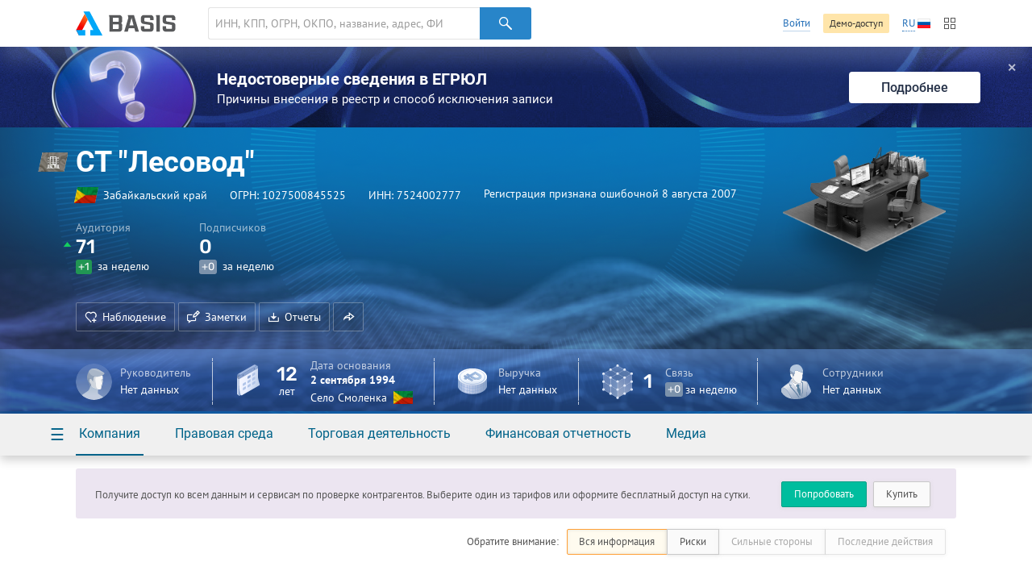

--- FILE ---
content_type: text/html; charset=utf-8
request_url: https://basis.myseldon.com/ru/companies/serviceinfo?id=1027500845525&section=summary&lang=ru&_=1768723054558
body_size: 30853
content:





<input type="hidden" id="pageTitle" value="Сводная информация" />


<script type="text/javascript">
    var data = {
        titles: {
            placed: 'Размещенных',
            won: 'Выигранных',
            c: 'Истец',
            d: 'Ответчик',
            checkPast: 'Завершенные',
            checkCurrent: 'Текущие',
            checkFuture: 'Планируемые',
            fsi:    'Финансовая устойчивость',
            sum:    'Максимальная возможная сумма кредита',
            rating: 'Класс кредитоспособности'
        },
            
                gov: [],
                arbit: [],
                check: [],
                production: [],
                net: [],
                earn: [],
                balance: [],
                fsi: [],
                sum: [],
                rating: [],
            
        prefixesOfBigNumbers: [
{"number":1000,"prefix":" тыс."},{"number":1000000,"prefix":" млн"},{"number":1000000000,"prefix":" млрд"}
        ]
    };
</script>

<!--Контент карточки-->
<div id="notice-sticky-parent" class="card-content">

    <div class="container signup">
        <div class="nb signup-nb">
<a class="btn -mr-xs-" href="/ru/home/tariffs">Купить</a><a class="btn-turq" href="/ru/home/demo">Попробовать</a>                <p class="-mt-xs-">Получите доступ ко всем данным и сервисам по проверке контрагентов. Выберите один из тарифов или оформите бесплатный доступ на сутки.</p>
        </div>
    </div>
    <div id="card-notice-filter" class="card-notice-nav">
        <div class="container">
            
<div class="breadcrumbs">
        <a class="home" href="/ru">Главная</a>
        <a class="search"
           data-search-locale="Поиск"
           data-filter-locale="Результаты фильтра"
           href="/ru/search">
            Поиск
        </a>
    <a class="service-btn-parent" title="%CompanyNameTitle%" href="/ru/company/1027500845525">%CompanyName%</a>
    <span>Сводная информация</span>
</div>

            <div class="card-notice-tags">
                <span>
                    Обратите внимание:
                </span>
                <div class="btn-group -ml-xs-">
                    <label data-modal={html}#modal-reg-open data-width=780px>
                        <input type="radio" name="card-notice" value="all" checked />
                        Вся информация
                    </label>
                    <label data-modal={html}#modal-reg-open data-width=780px>
                        <input type="radio" name="card-notice" value="risk"  />
                        Риски
                    </label>
                    <label data-modal={html}#modal-reg-open data-width=780px>
                        <input type="radio" name="card-notice" value="positive" disabled />
                        Сильные стороны
                    </label>
                    <label data-modal={html}#modal-reg-open data-width=780px>
                        <input type="radio" name="card-notice" value="last-actions" disabled />
                        Последние действия
                    </label>
                </div>
            </div>
        </div>
    </div>
    <div id="dashboard">
        <!--Активность компании-->
        <article class="dashboard-activity dashboard-section -bordered-section-">
            <div class="container">
                <div class="h-wrapper">
                    <h1 class="card-title">Активность компании</h1>
                </div>
                <div class="row">
                    <!--Статистиика с графиками-->
                    <div class="col-11 stat-chart-list">
                                <div class="stat-chart -card-empty-section- card-notice">
                                    <h2 class="stat-chart--title">Госконтракты</h2>
                                    <p>У организации нет госконтрактов</p>
                                </div>
                                                                            <div class="stat-chart -card-empty-section- card-notice">
                                <h2 class="stat-chart--title">Арбитражные дела</h2>
                                <p>Организация не участвовала в арбитражных разбирательствах</p>
                            </div>

                                <div class="stat-chart -card-empty-section- card-notice">
                                    <h2 class="stat-chart--title">Проверки</h2>
                                    <p>Проверки не проводились и не планируются</p>
                                </div>

                            <div class="stat-chart -card-empty-section- card-notice">
                                <h2 class="stat-chart--title">Исполнительные производства</h2>
                                <p>
                                    У организации нет исполнительных производств
                                </p>
                            </div>
                    </div>
                    <!--/Статистиика с графиками-->

                    <div class="col-12 col-offset-1">

                        <!--События-->
                        <div id="dashboard-events" class="dashboard-events-wrap">
                        </div>
                        <!--/События-->

                    </div>

                </div>
            </div>
        </article>
        <!--/Активность компании-->
        <!--Государственная регистрация-->
        <article class="dashboard-reg dashboard-section">
            <div class="container">

                    <div class="h-wrapper">
                        <h1 class="card-title">Государственная регистрация</h1>

                        <a class="video-modal-link" data-video-modal="faq-vid-reg" href="#">Чем полезна?</a><div class="-dn-"><div id="faq-vid-reg"><iframe allow="autoplay; encrypted-media" allowfullscreen="" frameborder="0" height="326" src="https://rutube.ru/play/embed/ab4469435fa7ad5dfa8bffdfcdc1a002?t=0&amp;playlist=478658&amp;playlistpage=1" width="580"></iframe></div></div>
                    </div>

                <div class="row ">
                    <!--ИНН, ОГРН ...-->
                    <div class="col-11">
                            <div class="card-subsection card-notice">
                                <span class="card-subsection-title">Полное наименование</span>
                                <div class="-text-black- -fz-14-">
                                    Садоводческое товарищество &quot;Лесовод&quot;
                                </div>
                                
                            </div>
                                                    <div class="card-subsection">
                                <ul class="-no-inner-margin-">
                                        <li class="card-notice">Некоммерческая организация</li>
                                                                    </ul>
                            </div>

                        <div class="card-subsection">
                                <div class="card-notice">
                                    <span class="card-subsection-title">Регистрация признана ошибочной по решению регоргана</span>
                                    
                                </div>
                            <ul class="-no-inner-margin-">
                                    <li class="card-notice card-notice-popup" data-popup="" data-position="bottom left">
                                        Дата создания 2 сентября 1994
                                    </li>
                                                                    <li class="card-notice card-notice">Дата изменения статуса 8 августа 2007</li>
                            </ul>
                            <div class="card-notice card-notice-popup" data-popup=""></div>
                        </div>

                        <!--Реквизиты-->

                        <ul class="dashboard-details-list card-notice">
                            <li class="dotted-row">
                                <span class="dotted-row--label">
                                    ОГРН
                                </span>
                                <span class="dotted-row--value"><span class="copy-text" data-clipboard-text="1027500845525">1027500845525</span></span>
                            </li>
                            <li class="dotted-row">
                                <span class="dotted-row--label">ИНН</span>
                                <span class="dotted-row--value">
                                    <span class="copy-text" data-clipboard-text="7524002777">7524002777</span>
                                </span>
                            </li>
                                <li class="dotted-row">
                                    <span class="dotted-row--label">КПП</span>
                                    <span class="dotted-row--value"><span class="copy-text" data-clipboard-text="752401001">752401001</span></span>
                                </li>
                                                        
                        </ul>
                        <!--/Реквизиты-->
                        <!--Органы управления-->



                        <div class="dashboard-reg--person-list card-notice">
                            <!--Персоны-->
                            <!--/Персоны-->
                            <!--Управляющие компании-->
                            <!--/Управляющие компании-->

                            
                        </div>
                        <!--/Органы управления-->

                        <div class="dashboard-reg--address card-notice">
                            Юридический адрес
                            <div>672512, Россия, Забайкальский край, Читинский р-н, с. Смоленка</div>
                            
                            

                                <div class="-fz-12-">
                                    <a href="#" class="spoiler-toggle -pseudo-link-">Адрес по данным ФНС</a>
                                    <div class="spoiler">
                                        674012, Забайкальский край, ЧИТИНСКИЙ РАЙОН, СМОЛЕНКА СЕЛО
                                    </div>

                                </div>
                        </div>
                        <div class="dashboard-reg--relations card-notice">
                            <div class="row">
                                <div class="col-13">
                                    <div class="mini-card">
    <div class="mini-card--img">
        <svg class="svg-icon -text-green-">
            <use xlink:href="/content/icons.svg#building-antenna-bg"></use>
        </svg>
    </div>
    <div class="mini-card--content">
            <p class="mini-card--content-row">
Нет совладельцев            </p>
            <p class="mini-card--content-row -text-note-">
                по данным ЕГРЮЛ
            </p>

        <p class="mini-card--content-row">
Нет дочерних организаций
        </p>
        <p class="mini-card--content-row -text-note-">
            по данным ЕГРЮЛ
        </p>
    </div>
</div>
                                    
                                </div>
                                <div class="col-10 col-offset-1 card-notice">
                                    <div class="mini-card">
    <div class="mini-card--img">
        <svg class="svg-icon -text-purple-">
            <use xlink:href="/content/icons.svg#building-group-bg"></use>
        </svg>
    </div>
    <div class="mini-card--content">
        <p class="mini-card--content-row">
Нет филиалов        </p>
        <p class="mini-card--content-row">
Нет представительств        </p>
    </div>
</div>
                                </div>
                            </div>
                        </div>
                    </div>

                    <!--/ИНН, ОГРН ...-->


                    <!--Мини графики с финансами-->
                    <div class="col-12 col-offset-1">
                        <!--Линейные графики-->
                        <div class="dashboard-reg--stats row">

                            <div class="stat-mini col-11 card-notice">
                                <div class="row">
                                    <h2 class="stat-mini--title">Уставный капитал</h2>
                                </div>
                                    <div class="stat-mini--nodata">
                                        <p><span><i class="icon-attention"></i> Не указан</span></p>
                                        <p>Нет данных в источнике</p>
                                    </div>
                            </div>

                        </div>
                        <!--/Линейные графики-->

                            <div class="dashboard-reg--stats-check">
                                <div class="col-11">
                                    
    <div class="card-notice -mb-xs-">
        <h2 class="stat-mini--title">Заблокированные счета</h2>
        <p>
Можно проверить, все ли счета компании действующие или есть заблокированные.        </p>
    </div>
    <div class="card-notice -mt-s-">
            <p>
                <a class="-pseudo- btn-blue -small-" data-modal="{html}#modal-reg-open" data-width="780px" href="#" id="auth-required" title="Информация скрыта. Для просмотра купите подписку.">Проверить</a>
            </p>
    </div>

                                </div>
                                <div class="col-11 col-offset-2">
                                    
    <div class="card-notice -mb-xs-">
        <h2 class="stat-mini--title">Обеспечительные меры</h2>
        <p>
Можно проверить, наложен ли на компанию запрет на распоряжение имуществом.        </p>
    </div>
    <div class="card-notice -mt-s-">
            <p>
                <a class="-pseudo- btn-blue -small-" data-modal="{html}#modal-reg-open" data-width="780px" href="#" id="auth-required" title="Информация скрыта. Для просмотра купите подписку.">Проверить</a>
            </p>
    </div>

                                </div>
                            </div>
                        <div class="dashboard-reg--stats-finance">

                            <div data-index="#index-fin-stability" class="dashboard-reg--stats-finance-item modal-indexes-trigger card-notice">
                                <span class="circle" data-template='▒▒'>
                                </span>
                                <p>
                                    <a href="#" class="-pseudo-link-">Финансовая устойчивость</a>
                                </p>
                            </div>
                            <div data-index="#index-rely" class="dashboard-reg--stats-finance-item modal-indexes-trigger card-notice">
                                <span class="circle" data-template='▒▒'></span>
                                <p>
                                    <a href="#" class="-pseudo-link-">Благонадежность</a>
                                </p>
                            </div>
                            <div data-index="#index-credit" class="dashboard-reg--stats-finance-item modal-indexes-trigger card-notice">
                                <span class="class-circle ">
                                    <span class="class-circle--title">
                                        ▒
                                    </span>
                                </span>
                                <p>
                                    <a href="#" class="-pseudo-link-">Кредитоспособность</a>
                                </p>
                            </div>
                        </div>
                    </div>
                    <div id="indexes-modal" class="-dn-">
                        <div class="indexes-note">
                            <nav class="indexes-note--nav">
                                <div class="dashboard-reg--stats-finance">

                                    <div data-tab="#index-fin-stability" data-tab-group="indexes" class="tab-toggle dashboard-reg--stats-finance-item card-notice">
                                        <span class="circle" data-template='▒▒'></span>
                                        <p>Финансовая устойчивость</p>
                                    </div>
                                    <div data-tab="#index-rely" data-tab-group="indexes" class="tab-toggle dashboard-reg--stats-finance-item card-notice">
                                        <span class="circle" data-template='▒▒'></span>
                                        <p>Благонадежность</p>
                                    </div>
                                    <div data-tab="#index-credit" data-tab-group="indexes" class="tab-toggle dashboard-reg--stats-finance-item card-notice">
                                        <span class="class-circle ">
                                            <span class="class-circle--title">
                                                ▒
                                            </span>
                                        </span>
                                        <p>Кредитоспособность</p>
                                    </div>
                                </div>
                            </nav>
                            <div class="indexes-note--tabs">
                                <div class="tab card-notice" id="index-fin-stability" data-tab-group="indexes">
                                    <div class="indexes-note--intro"><div class="row"><div class="col-14">Индекс представляет собой оценку устойчивости финансового положения* действующей организации по шкале от 0 до 100:</div><div class="col-8"><ul class="-mb-xxs-child-"><li>0-10 — крайне низкая устойчивость</li><li>11-32 — низкая устойчивость</li><li>33-69 — средняя устойчивость</li><li>70-100 — высокая устойчивость</li></ul>
                            </div>
                        </div>
                    </div><h4>О чем говорит</h4><p>Индекс финансовой устойчивости показывает, насколько сбалансированы денежные потоки, насколько сильна зависимость от заемных средств и, как следствие, сможет ли компания в полной мере и в срок рассчитаться по своим обязательствам. Чем выше значение индекса, тем менее компания зависит от внешних источников финансирования и тем выше ее финансовая стабильность.</p><h4>Как рассчитывается</h4><p>Индекс рассчитывается на основе авторской методики, которая позволяет провести комплексный анализ предприятия и учесть все аспекты его финансового состояния. Методика базируется на расчете финансовых показателей, которые широко применяются при экономическом анализе фирм: коэффициенты ликвидности, финансовой независимости (автономии), финансового риска, обеспеченности собственными средствами и др.</p><div class="indexes-note--reference"><p>Оценка компании автоматически обновляется по мере поступления новых данных. Индекс носит справочный характер и не является рекомендацией для принятия коммерческих и управленческих решений.</p></div>
                                </div>
                                <div class="tab card-notice" id="index-rely" data-tab-group="indexes">
                                    <div class="indexes-note--intro"><div class="row"><div class="col-14">Индекс благонадежности — это оценка надежности действующей компании.</div><div class="col-8"><ul class="-mb-xxs-child-"><li>0-49  — низкая надежность</li><li>50-74 — средняя надежность</li><li>75-100 — высокая надежность</li></ul>
                            </div>
                        </div>
                    </div><h4>О чем говорит</h4><p>Чем выше оценка надежности компании, тем меньше вероятность того, что она является «однодневкой» и была создана с целью финансовых махинаций. Чем ниже оценка надежности, тем больше вероятность того, что компания может быть использована не для уставных целей.</p><h4>Как рассчитывается</h4><p>По нашей собственной скоринговой модели, учитывающей порядка 35 показателей финансовой, экономической и правовой деятельности компании.</p><p>В их числе сведения о регистрации (возраст компании, размер уставного капитала, ОПФ, ОКВЭД), об аффилированных лицах (руководители, учредители, дочерние организации, обособленные подразделения), данные о ведении торговой деятельности и участии компании в госзакупках (наличие электронной подписи, контрактов, банковских гарантий, присутствие в реестре недобросовестных поставщиков), участии в арбитражных делах (в качестве истца, ответчика, третьего или иного лица), а также сведения о публикации бухгалтерской и сдаче налоговой отчетностей.</p><div class="indexes-note--reference"><p>Оценка компании автоматически обновляется, как только поступают новые данные. Индекс носит справочный характер и не является рекомендацией для принятия коммерческих и управленческих решений.</p></div>
                                </div>
                                <div class="tab card-notice" id="index-credit" data-tab-group="indexes">
                                    <div class="indexes-note--intro"><div class="row"><div class="col-14">Оценка кредитоспособности показывает потенциальные возможности предприятия для получения кредита. В основе расчета лежит методика оценки кредитоспособности заемщика ведущих российских банков.</div><div class="col-8"><ul class="-mb-xxs-child-"><li>1 класс – заемщик считается надежным, и кредитование осуществляется почти всегда;</li><li>2 класс – кредитование заемщика требует взвешенного подхода;</li><li>3 класс – кредитование связано с повышенным риском для банка и осуществляется крайне редко.</li></ul></div>
                        </div>
                    </div><h4>Как рассчитывается</h4><p>Сумма кредита рассчитывается только для заемщиков, относящихся к 1-ому или 2-ому классу кредитоспособности.</p><p>Класс кредитоспособности, рассчитанный на основе финансовой отчетности предприятия, НЕ является единственным критерием при принятии решения о кредитовании – проводится также качественный анализ документации, предоставленной заемщиком, его кредитной истории и т.д.</p><div class="indexes-note--reference"><p>*Класс кредитоспособности и сумма кредита рассчитываются только для компаний, которые имеют корректно заполненный баланс за 2014 год. Класс кредитоспособности и сумма кредита носят справочный характер.</p></div>
                                </div>
                            </div>
                        </div>
                        <div class="-text-note-">
                            <i class="icon-info -mr-xxs-"></i> индекс рассчитан по балансам за 2024 год
                        </div>
                    </div>
                    <!--/Мини графики с финансами-->
                </div>

                <!--Блоки достижений-->

                <!--/Блоки достижений-->

            </div>
        </article>
        <!--/Государственная регистрация-->
        
            <!--Дерево связей-->
            <article class="dashboard-graph dashboard-section -title-visible-">
                <div class="container">
                    <header class="dashboard-graph--header">
                        <h1 class="card-title">Дерево связей</h1>
                            <p>
<strong>1</strong> связей

<a class="-pseudo- sup-link" data-modal="{html}#modal-reg-open" data-width="780px" href="#" id="auth-required" title="Информация скрыта. Для просмотра купите подписку.">Выгрузить</a>                            </p>
                            <div class="list-inline -space-xxs-">
                                <a class="btn-orange" href="/ru/company/1027500845525/treestandart" rel="nofollow">Изучить</a>
                            </div>
                    </header>
                </div>
                <div class="dashboard-graph--graph" id="dashboard-graph">
                    <div class="dashboard-graph--description">Сведения о регистрации — по данным ЕГРЮЛ</div>
                    <div class="graph-force"></div>
                </div>
                <script>
                    var targetBlank = true;
                </script>
            </article>
            <!--/Дерево связей-->
    </div>

</div>
<!--Похожие организации-->
    <article class="dashboard-similar dashboard-section -bordered-section-">
        <div class="container">
                <h1 class="card-title">Похожие организации</h1>
    <div class="row">
            <div class="col-8">
                    <div class="s-li -inline-">
                        <figure class="s-li--category-icon category-icon-box" style="background-color: #8b867d">
                            <img src="/content/img/okved-sub-categories-pics/32/0.png" alt="" />
                        </figure>
                        <div class="s-li--header s-li--row">
                            <a href="/ru/company/1027500845536">СТ &quot;Озон&quot; №58</a>
                        </div>
                        <p class="s-li--category"></p>
                    </div>
                    <div class="s-li -inline-">
                        <figure class="s-li--category-icon category-icon-box" style="background-color: #8b867d">
                            <img src="/content/img/okved-sub-categories-pics/32/0.png" alt="" />
                        </figure>
                        <div class="s-li--header s-li--row">
                            <a href="/ru/company/1027500846240">СТ &quot;Полянка&quot;</a>
                        </div>
                        <p class="s-li--category"></p>
                    </div>
                    <div class="s-li -inline-">
                        <figure class="s-li--category-icon category-icon-box" style="background-color: #8b867d">
                            <img src="/content/img/okved-sub-categories-pics/32/0.png" alt="" />
                        </figure>
                        <div class="s-li--header s-li--row">
                            <a href="/ru/company/1027500846482">СНТ &quot;Мир&quot;</a>
                        </div>
                        <p class="s-li--category"></p>
                    </div>
            </div>
            <div class="col-8">
                    <div class="s-li -inline-">
                        <figure class="s-li--category-icon category-icon-box" style="background-color: #8b867d">
                            <img src="/content/img/okved-sub-categories-pics/32/0.png" alt="" />
                        </figure>
                        <div class="s-li--header s-li--row">
                            <a href="/ru/company/1027500847880">СТ №137 &quot;Фотон&quot;</a>
                        </div>
                        <p class="s-li--category">Мирвода А. Ф.</p>
                    </div>
                    <div class="s-li -inline-">
                        <figure class="s-li--category-icon category-icon-box" style="background-color: #8b867d">
                            <img src="/content/img/okved-sub-categories-pics/32/0.png" alt="" />
                        </figure>
                        <div class="s-li--header s-li--row">
                            <a href="/ru/company/1027500846152">Товарищество садоводов им.Мичурина</a>
                        </div>
                        <p class="s-li--category"></p>
                    </div>
                    <div class="s-li -inline-">
                        <figure class="s-li--category-icon category-icon-box" style="background-color: #8b867d">
                            <img src="/content/img/okved-sub-categories-pics/32/0.png" alt="" />
                        </figure>
                        <div class="s-li--header s-li--row">
                            <a href="/ru/company/1027500845646">НСТ &quot;Вишня&quot;</a>
                        </div>
                        <p class="s-li--category"></p>
                    </div>
            </div>
            <div class="col-8">
                    <div class="s-li -inline-">
                        <figure class="s-li--category-icon category-icon-box" style="background-color: #8b867d">
                            <img src="/content/img/okved-sub-categories-pics/32/0.png" alt="" />
                        </figure>
                        <div class="s-li--header s-li--row">
                            <a href="/ru/company/1027500845998">СТ &quot;Медик&quot;</a>
                        </div>
                        <p class="s-li--category"></p>
                    </div>
                    <div class="s-li -inline-">
                        <figure class="s-li--category-icon category-icon-box" style="background-color: #8b867d">
                            <img src="/content/img/okved-sub-categories-pics/32/0.png" alt="" />
                        </figure>
                        <div class="s-li--header s-li--row">
                            <a href="/ru/company/1047527001224">СТ &quot;Отдых&quot;</a>
                        </div>
                        <p class="s-li--category">Чупров А. И.</p>
                    </div>
                    <div class="s-li -inline-">
                        <figure class="s-li--category-icon category-icon-box" style="background-color: #8b867d">
                            <img src="/content/img/okved-sub-categories-pics/32/0.png" alt="" />
                        </figure>
                        <div class="s-li--header s-li--row">
                            <a href="/ru/company/1027500845514">СНТ &quot;Колос&quot;</a>
                        </div>
                        <p class="s-li--category"></p>
                    </div>
            </div>
    </div>

        </div>
    </article>
<!--/Похожие организации-->
<!--/Контент карточки-->




<script type="text/javascript">
    var linkLabels = [ 
        {"type":1, "value":"Дочерние организации", "parent":""},{"type":1001, "value":"Совладельцы (юр.лица)", "parent":""},{"type":4, "value":"Дочерние организации", "parent":""},{"type":1004, "value":"Совладельцы (юр.лица)", "parent":""},{"type":5, "value":"Дочерние организации ", "parent":""},{"type":1005, "value":"Совладельцы (зарубежные)", "parent":""},{"type":7, "value":"Учрежденные (юр. лица)", "parent":""},{"type":1007, "value":"Совладельцы (физ.лица)", "parent":""},{"type":8, "value":"Управляемые (юр. лица)", "parent":""},{"type":1008, "value":"Руководитель ", "parent":""},{"type":10, "value":"Филиалы", "parent":""},{"type":1010, "value":"Филиалы", "parent":""},{"type":13, "value":"Однофамильцы", "parent":""},{"type":1013, "value":"Однофамильцы", "parent":""},{"type":16, "value":"Управляемые (юр. лица)", "parent":""},{"type":1016, "value":"Управляющие компании", "parent":""},{"type":17, "value":"Управляющие компании", "parent":""},{"type":1017, "value":"Управляемые (юр. лица)", "parent":""},{"type":19, "value":"Связь по телефону", "parent":""},{"type":1019, "value":"Связь по телефону", "parent":""},{"type":20, "value":"Связь по адресу", "parent":""},{"type":1020, "value":"Связь по адресу", "parent":""},{"type":21, "value":"Поставщики (госконтракты)", "parent":"Госконтракты"},{"type":1021, "value":"Заказчики (госконтракты)", "parent":"Госконтракты"},{"type":22, "value":"Истец", "parent":"Арбитражные дела"},{"type":1022, "value":"Истец", "parent":"Арбитражные дела"},{"type":23, "value":"Истец", "parent":"Арбитражные дела"},{"type":1023, "value":"Ответчик", "parent":"Арбитражные дела"},{"type":24, "value":"Истец", "parent":"Арбитражные дела"},{"type":1024, "value":"Третье лицо", "parent":"Арбитражные дела"},{"type":25, "value":"Истец", "parent":"Арбитражные дела"},{"type":1025, "value":"Иное лицо", "parent":"Арбитражные дела"},{"type":26, "value":"Ответчик", "parent":"Арбитражные дела"},{"type":1026, "value":"Ответчик", "parent":"Арбитражные дела"},{"type":27, "value":"Ответчик", "parent":"Арбитражные дела"},{"type":1027, "value":"Третье лицо", "parent":"Арбитражные дела"},{"type":28, "value":"Ответчик", "parent":"Арбитражные дела"},{"type":1028, "value":"Иное лицо", "parent":"Арбитражные дела"},{"type":29, "value":"Третье лицо", "parent":"Арбитражные дела"},{"type":1029, "value":"Третье лицо", "parent":"Арбитражные дела"},{"type":30, "value":"Третье лицо", "parent":"Арбитражные дела"},{"type":1030, "value":"Иное лицо", "parent":"Арбитражные дела"},{"type":31, "value":"Иное лицо", "parent":"Арбитражные дела"},{"type":1031, "value":"Иное лицо", "parent":"Арбитражные дела"},{"type":32, "value":"Госконтракты", "parent":""},{"type":1032, "value":"Госконтракты", "parent":""},{"type":33, "value":"Арбитражные дела", "parent":""},{"type":1033, "value":"Арбитражные дела", "parent":""},{"type":34, "value":"Принадлежность к кластеру", "parent":""},{"type":1034, "value":"Принадлежность к кластеру", "parent":""},{"type":35, "value":"Связь по инн", "parent":""},{"type":1035, "value":"Связь по инн", "parent":""},{"type":41, "value":"Совладельцы (юр.лица)", "parent":""},{"type":1041, "value":"Дочерние организации", "parent":""},{"type":44, "value":"Совладельцы (юр.лица)", "parent":""},{"type":1044, "value":"Дочерние организации", "parent":""},{"type":45, "value":"Совладельцы (зарубежные)", "parent":""},{"type":1045, "value":"Дочерние организации ", "parent":""},{"type":47, "value":"Совладельцы (физ.лица)", "parent":""},{"type":1047, "value":"Учрежденные (юр. лица)", "parent":""},{"type":48, "value":"Руководитель ", "parent":""},{"type":1048, "value":"Управляемые (юр. лица)", "parent":""},{"type":50, "value":"Филиалы", "parent":""},{"type":1050, "value":"Филиалы", "parent":""},{"type":53, "value":"Однофамильцы", "parent":""},{"type":1053, "value":"Однофамильцы", "parent":""},{"type":56, "value":"Управляющие компании", "parent":""},{"type":1056, "value":"Управляемые (юр. лица)", "parent":""},{"type":57, "value":"Управляемые (юр. лица)", "parent":""},{"type":1057, "value":"Управляющие компании", "parent":""},{"type":59, "value":"Связь по телефону", "parent":""},{"type":1059, "value":"Связь по телефону", "parent":""},{"type":60, "value":"Связь по адресу", "parent":""},{"type":1060, "value":"Связь по адресу", "parent":""},{"type":61, "value":"Заказчики (госконтракты)", "parent":"Госконтракты"},{"type":1061, "value":"Поставщики (госконтракты)", "parent":"Госконтракты"},{"type":62, "value":"Истец", "parent":"Арбитражные дела"},{"type":1062, "value":"Истец", "parent":"Арбитражные дела"},{"type":63, "value":"Истец", "parent":"Арбитражные дела"},{"type":1063, "value":"Ответчик", "parent":"Арбитражные дела"},{"type":64, "value":"Истец", "parent":"Арбитражные дела"},{"type":1064, "value":"Третье лицо", "parent":"Арбитражные дела"},{"type":65, "value":"Истец", "parent":"Арбитражные дела"},{"type":1065, "value":"Иное лицо", "parent":"Арбитражные дела"},{"type":66, "value":"Ответчик", "parent":"Арбитражные дела"},{"type":1066, "value":"Ответчик", "parent":"Арбитражные дела"},{"type":67, "value":"Ответчик", "parent":"Арбитражные дела"},{"type":1067, "value":"Третье лицо", "parent":"Арбитражные дела"},{"type":68, "value":"Ответчик", "parent":"Арбитражные дела"},{"type":1068, "value":"Иное лицо", "parent":"Арбитражные дела"},{"type":69, "value":"Третье лицо", "parent":"Арбитражные дела"},{"type":1069, "value":"Третье лицо", "parent":"Арбитражные дела"},{"type":70, "value":"Третье лицо", "parent":"Арбитражные дела"},{"type":1070, "value":"Иное лицо", "parent":"Арбитражные дела"},{"type":71, "value":"Иное лицо", "parent":"Арбитражные дела"},{"type":1071, "value":"Иное лицо", "parent":"Арбитражные дела"},{"type":72, "value":"Преемники", "parent":""},{"type":1072, "value":"Предшественники", "parent":""},{"type":73, "value":"Реестродержатель", "parent":""},{"type":1073, "value":"Реестродержатель", "parent":""},{"type":74, "value":"Реестродержатель", "parent":"Реестродержатель"},{"type":1074, "value":"Реестродержатель", "parent":"Реестродержатель"},{"type":75, "value":"Иностранная компания", "parent":""},{"type":1075, "value":"Филиал", "parent":""},{"type":100, "value":"Исторические связи", "parent":""},{"type":1100, "value":"Исторические связи", "parent":""},{"type":101, "value":"Бывшие дочерние организации", "parent":"Исторические связи"},{"type":1101, "value":"Бывшие совладельцы (юр.лица)", "parent":"Исторические связи"},{"type":104, "value":"Бывшие дочерние организации", "parent":"Исторические связи"},{"type":1104, "value":"Бывшие совладельцы (юр.лица)", "parent":"Исторические связи"},{"type":105, "value":"Бывшие дочерние организации", "parent":"Исторические связи"},{"type":1105, "value":"Бывшие совладельцы (зарубежные)", "parent":"Исторические связи"},{"type":107, "value":"Бывшие учрежденные (юр. лица)", "parent":"Исторические связи"},{"type":1107, "value":"Бывшие совладельцы (физ.лица)", "parent":"Исторические связи"},{"type":108, "value":"Бывшие управляемые (юр. лица)", "parent":"Исторические связи"},{"type":1108, "value":"Бывшие руководители", "parent":"Исторические связи"},{"type":110, "value":"Бывшие филиалы", "parent":"Исторические связи"},{"type":1110, "value":"Бывшие филиалы", "parent":"Исторические связи"},{"type":116, "value":"Бывшие управляемые (юр. лица)", "parent":"Исторические связи"},{"type":1116, "value":"Бывшие управляющие компании", "parent":"Исторические связи"},{"type":117, "value":"Бывшие управляющие компании", "parent":"Исторические связи"},{"type":1117, "value":"Бывшие управляемые (юр. лица)", "parent":"Исторические связи"},{"type":119, "value":"Бывшие телефоны", "parent":"Исторические связи"},{"type":1119, "value":"Бывшие телефоны", "parent":"Исторические связи"},{"type":120, "value":"Бывшие адреса", "parent":"Исторические связи"},{"type":1120, "value":"Бывшие адреса", "parent":"Исторические связи"},{"type":121, "value":"Бывшие совладельцы (юр.лица)", "parent":"Исторические связи"},{"type":1121, "value":"Бывшие дочерние организации", "parent":"Исторические связи"},{"type":124, "value":"Бывшие совладельцы (юр.лица)", "parent":"Исторические связи"},{"type":1124, "value":"Бывшие дочерние организации", "parent":"Исторические связи"},{"type":125, "value":"Бывшие совладельцы (зарубежные)", "parent":"Исторические связи"},{"type":1125, "value":"Бывшие дочерние организации", "parent":"Исторические связи"},{"type":127, "value":"Бывшие совладельцы (физ.лица)", "parent":"Исторические связи"},{"type":1127, "value":"Бывшие учрежденные (юр. лица)", "parent":"Исторические связи"},{"type":128, "value":"Бывшие руководители", "parent":"Исторические связи"},{"type":1128, "value":"Бывшие управляемые (юр. лица)", "parent":"Исторические связи"},{"type":130, "value":"Бывшие филиалы", "parent":"Исторические связи"},{"type":1130, "value":"Бывшие филиалы", "parent":"Исторические связи"},{"type":135, "value":"Исторические связи по ИНН", "parent":"Исторические связи"},{"type":1135, "value":"Исторические связи по ИНН", "parent":"Исторические связи"},{"type":136, "value":"Бывшие управляющие компании", "parent":"Исторические связи"},{"type":1136, "value":"Бывшие управляемые (юр. лица)", "parent":"Исторические связи"},{"type":137, "value":"Бывшие управляемые (юр. лица)", "parent":"Исторические связи"},{"type":1137, "value":"Бывшие управляющие компании", "parent":"Исторические связи"},{"type":139, "value":"Бывшие телефоны", "parent":"Исторические связи"},{"type":1139, "value":"Бывшие телефоны", "parent":"Исторические связи"},{"type":140, "value":"Бывшие адреса", "parent":"Исторические связи"},{"type":1140, "value":"Бывшие адреса", "parent":"Исторические связи"}, 
        {
            "type":256,
            "value": function(data) {
                var yogoId = data.node.yugoId,
                    count = data.node.count,
                    label = "Связь по новостям";

                if (!count) {
                    return label;
                } else {
                    return "<a href='https://myseldon.com/ru/dossier/company/" + yogoId + "/tree'>" + label + "</a>";
                }
            }
        }
        ];
    var treeStateGuid = '';
</script>

<svg display="none" width="0" height="0" version="1.1" xmlns="http://www.w3.org/2000/svg" xmlns:xlink="http://www.w3.org/1999/xlink">
    <defs>
        <symbol id="icon-history-xs" viewBox="0 0 10 10">
            <title>hourglass</title>
            <path d="M8.5 9H8v-.3c0-1.3-1.2-2.1-1.9-2.5C5.7 6 5 5.5 5 5s.7-1 1.1-1.3C6.8 3.4 8 2.5 8 1.2V1h.5c.3 0 .5-.2.5-.5S8.8 0 8.5 0h-8C.2 0 0 .2 0 .5s.2.5.5.5H1v.2c0 1.3 1.2 2.1 1.9 2.5C3.3 4 4 4.5 4 5s-.7 1-1.1 1.2C2.2 6.6 1 7.4 1 8.7V9H.5c-.3 0-.5.2-.5.5s.2.5.5.5h8c.3 0 .5-.2.5-.5S8.8 9 8.5 9zM3.3 2.9C2.9 2.6 2 2 2 1.2V1h5v.2c0 .8-.9 1.4-1.3 1.7-.5.2-.9.6-1.2.9-.3-.3-.7-.7-1.2-.9zM2 8.7c0-.8.9-1.4 1.3-1.7.3-.1.8-.4 1.2-.9.4.4.9.7 1.2.9.4.3 1.3.9 1.3 1.7V9H2v-.3z" />
        </symbol>
        <symbol id="icon-contracts-provider" viewBox="0 0 1024 1024">
            <title>contracts-provider</title>
            <path class="path1" d="M638.688 414.656c0 17.664-14.304 32-32 32h-190.688c-17.664 0-32-14.336-32-32v0c0-17.664 14.336-32 32-32h190.688c17.696 0 32 14.336 32 32v0z"></path>
            <path class="path2" d="M512 767.68v64h-64v-64h64zM544 735.68h-128v128h128v-128z"></path>
            <path class="path3" d="M672 767.68v64h-64v-64h64zM704 735.68h-128v128h128v-128z"></path>
            <path class="path4" d="M832 767.68v64h-64v-64h64zM864 735.68h-128v128h128v-128z"></path>
            <path class="path5" d="M992 256l-147.328-147.328h-667.68l-144.992 147.328h0.352v736h959.648v-736zM914.752 256h-328.512l-20.832-83.328h266.016l83.328 83.328zM190.432 172.672h268.16l-20.832 83.328h-329.792l82.464-83.328zM928 928h-832v-640h336v32.352h160v-32.352h336v640z"></path>
        </symbol>
        <symbol id="icon-arbitrage-third" viewBox="0 0 1024 1024">
            <title>wall</title>
            <path class="path1" d="M749.856 75.616v181.312h-124.992v-178.656h-228.288v178.656h-121.088v-179.712l-242.144 0.256v819.424h958.656v-821.28h-242.144zM800 125.76h128v131.168h-128v-131.168zM640.256 309.056v171.36h-256v-171.36h256zM352.256 309.056v171.36h-254.912v-171.36h254.912zM223.264 514.4v158.016h-125.92v-158.016h125.92zM255.264 514.4h256v158.016h-256v-158.016zM640.256 706.4v158.464h-256v-158.464h256zM543.264 672.448v-158.016h256v158.016h-256zM831.264 514.4h96.736v158.016h-96.736v-158.016zM672.256 480.416v-171.36h255.744v171.36h-255.744zM446.656 128.416h128v128.512h-128v-128.512zM225.344 127.392v129.504h-128v-129.344l128-0.16zM97.344 706.4h254.912v158.464h-254.912v-158.464zM672.256 864.864v-158.464h255.744v158.464h-255.744z"></path>
            <path class="path2" d="M0 866.24h1024v64h-1024v-64z"></path>
        </symbol>
        <symbol id="icon-address" viewBox="0 0 1024 1024">
            <title>address</title>
            <path class="path1" d="M512 64c146.912 0 266.432 119.584 266.432 266.56 0 183.36-185.376 484.32-266.368 607.072-80.64-122.048-266.496-423.616-266.496-607.2 0-146.912 119.488-266.432 266.432-266.432zM512 0c-182.432 0-330.432 147.936-330.432 330.432 0 211.904 209.504 542.944 294.88 669.056 11.040 16.384 23.424 24.512 35.808 24.512 12.064 0 24.064-7.808 34.688-23.36 84.928-125.376 295.488-457.696 295.488-670.016 0-182.688-147.808-330.624-330.432-330.624v0z"></path>
            <path class="path2" d="M512.064 213.312c64.672 0 117.344 52.672 117.344 117.376s-52.672 117.312-117.344 117.312-117.344-52.64-117.344-117.312c0-64.704 52.64-117.376 117.344-117.376zM512.064 181.312c-82.496 0-149.344 66.88-149.344 149.376s66.848 149.312 149.344 149.312 149.344-66.816 149.344-149.312-66.848-149.376-149.344-149.376v0z"></path>
        </symbol>
        <symbol id="icon-female" viewBox="0 0 1024 1024">
            <title>female</title>
            <path class="path1" d="M934.176 803.616c-10.016-51.488-51.328-92.928-111.072-123.328-59.616-30.112-151.552-60.672-181.952-109.12-2.88-4.64-5.088-10.112-6.944-15.84 11.392 3.424 24.224 6.016 40.352 6.016 41.376 0 100-33.344 100-33.344s-22.624-13.344-56-40c-29.184-23.36-28.704-91.744-28.16-108.32 0.032-0.608 0.064-1.216 0.096-1.824 3.232-29.28 4.544-97.472 4.544-97.472s1.056-33.76 1.056-84.608c-0.096-71.68-35.424-161.632-184.032-161.632-111.264 0-159.008 50.432-176 105.92-7.392 17.248-10.56 36.192-10.56 55.872 0 50.72-1.44 173.12 3.968 186.56 0.512 20.192-0.384 83.264-28.224 105.536-33.344 26.656-56 40-56 40s58.656 33.344 100 33.344c7.52 0 24.32 1.44 42.656-1.024-1.504 3.904-3.2 7.68-5.248 11.008-30.304 48.448-122.24 78.816-182.016 109.12-59.552 30.336-100.864 71.712-111.008 123.328-10.112 51.616-12.192 160.672-12.192 160.672s0.64 0.512 1.888 1.376c8.736 6.56 74.752 33.376 152.64 43.072 88.992 11.040 280 15.072 280 15.072s191.104-4.032 279.936-15.264c77.92-9.632 143.872-36.448 152.672-42.944 1.248-0.992 1.984-1.44 1.984-1.44s-2.272-109.216-12.384-160.736zM426.976 446.368c-31.648-36.384-33.92-171.808-34.048-178.208 21.984-10.656 45.984-22.752 67.072-34.816 58.336-33.344 84-76 84-76 25.024 29.248 60.064 51.52 87.968 66.272-0.256 33.248-3.328 185.056-31.328 218.368-2.72 3.232-20 43.584-89.056 43.584-57.568 0.032-81.76-34.56-84.608-39.2zM783.904 945.312c-80.704 10.112-254.816 14.304-271.936 14.688-17.12-0.384-191.2-4.576-272.096-14.624-38.208-4.736-73.216-14.304-96.992-22.24 1.6-36 4.64-81.728 9.6-107.040 7.072-36.032 45.952-62.656 77.12-78.592 12.992-6.56 28.288-13.44 44.48-20.672 60.704-27.328 129.472-58.208 162.912-111.584 19.808-31.808 23.296-74.208 23.872-89.6 14.56 5.088 31.36 8.864 50.752 8.864 20.352 0 37.376-2.56 51.712-6.752 0.768 17.312 4.768 57.184 23.68 87.488 33.44 53.408 102.432 84.416 163.328 111.712 16 7.264 31.136 14.016 43.808 20.448 31.328 15.968 70.24 42.56 77.248 78.592 4.928 25.28 8 71.040 9.696 107.168-23.872 7.904-58.976 17.472-97.184 22.144z"></path>
        </symbol>
        <symbol id="icon-filial" viewBox="0 0 1024 1024">
            <title>filial</title>
            <path class="path1" d="M832.064 64.032c35.328 0 64.064 28.672 64.064 63.968v831.968h-735.904v-831.968c0-35.296 28.736-63.968 64.064-63.968h607.776zM832.064 0h-607.776c-70.752 0-128.128 57.312-128.128 128v896c56.032 0 844 0 864 0v-896c0.032-70.688-57.344-128-128.096-128v0z"></path>
            <path class="path2" d="M142.016 128h767.328v32h-767.328v-32z"></path>
            <path class="path3" d="M142.016 448h767.328v32h-767.328v-32z"></path>
            <path class="path4" d="M142.016 768h767.328v32h-767.328v-32z"></path>
            <path class="path5" d="M575.488 575.808v96h-96v-96h96zM607.488 543.808h-160v160h160v-160z"></path>
            <path class="path6" d="M351.488 575.808v96h-96v-96h96zM383.488 543.808h-160v160h160v-160z"></path>
            <path class="path7" d="M799.488 575.808v96h-96v-96h96zM831.488 543.808h-160v160h160v-160z"></path>
            <path class="path8" d="M575.488 256.48v96h-96v-96h96zM607.488 224.48h-160v160h160v-160z"></path>
            <path class="path9" d="M351.488 256.48v96h-96v-96h96zM383.488 224.48h-160v160h160v-160z"></path>
            <path class="path10" d="M799.488 256.48v96h-96v-96h96zM831.488 224.48h-160v160h160v-160z"></path>
            <path class="path11" d="M448 771.968h32v214.688h-32v-214.688z"></path>
            <path class="path12" d="M608 771.968h32v214.688h-32v-214.688z"></path>
            <path class="path13" d="M544 887.168h80v31.488h-80v-31.488z"></path>
        </symbol>
        <symbol id="icon-founders" viewBox="0 0 1024 1024">
            <title>founders</title>
            <path class="path1" d="M260.672 96.608h445.792v31.616h-445.792v-31.616z"></path>
            <path class="path2" d="M671.52 64v896h-351.328v-896h351.328zM695.328 0h-398.976c-22.176 0-40.16 20.064-40.16 44.832v979.168c15.072 0 465.92 0 479.328 0v-979.168c0-24.768-18.048-44.832-40.192-44.832v0z"></path>
            <path class="path3" d="M480.032 185.44h31.36v502.432h-31.36v-502.432z"></path>
            <path class="path4" d="M608.032 192.64v480h-222.176v-480h222.176zM640.032 160.64h-286.176v544h286.176v-544z"></path>
            <path class="path5" d="M119.52 608.992h78.016v31.872h-78.016v-31.872z"></path>
            <path class="path6" d="M377.504 257.024h237.024v31.84h-237.024v-31.84z"></path>
            <path class="path7" d="M377.504 354.016h237.024v31.84h-237.024v-31.84z"></path>
            <path class="path8" d="M377.504 481.024h237.024v31.84h-237.024v-31.84z"></path>
            <path class="path9" d="M377.504 578.016h237.024v31.872h-237.024v-31.872z"></path>
            <path class="path10" d="M119.52 704.512h78.016v31.872h-78.016v-31.872z"></path>
            <path class="path11" d="M575.168 800.192v170.752h-158.816v-170.752h158.816zM607.168 768.192h-222.816v234.752h222.816v-234.752z"></path>
            <path class="path12" d="M480.672 781.888h32v210.176h-32v-210.176z"></path>
            <path class="path13" d="M448.192 864.512h95.968v32h-95.968v-32z"></path>
            <path class="path14" d="M192.928 544.864v255.488h-64.992v-255.488h64.992zM224.928 512.864h-128.992v319.52h128.992v-319.52z"></path>
            <path class="path15" d="M790.976 608.992h78.016v31.872h-78.016v-31.872z"></path>
            <path class="path16" d="M790.976 704.512h78.016v31.872h-78.016v-31.872z"></path>
            <path class="path17" d="M864.416 544.864v255.488h-64.992v-255.488h64.992zM896.416 512.864h-128.992v319.52h128.992v-319.52z"></path>
            <path class="path18" d="M927.456 416.608h-206.112v64h206.112v480h-863.456v-480h210.656v-64h-210.656c-35.328 0-64 28.672-64 64v544c24 0 991.456 0 991.456 0v-544c0-35.328-28.608-64-64-64z"></path>
        </symbol>
        <symbol id="icon-main" viewBox="0 0 1024 1024">
            <title>main</title>
            <path class="path1" d="M254.677 85.291h525.333v21.333h-525.333v-21.333z"></path>
            <path class="path2" d="M745.365 43.115c0.107 0.235 0.192 0.619 0.192 1.109v933.099c0 0.491-0.085 0.875-0.192 1.131h-466.731c-0.107-0.256-0.192-0.619-0.192-1.131v-933.099c0-0.491 0.085-0.875 0.192-1.109h466.731zM746.667-0.619h-469.333c-23.552 0-42.667 20.075-42.667 44.843v979.157c16 0 540.459 0 554.667 0v-979.157c0-24.747-19.115-44.843-42.667-44.843v0z"></path>
            <path class="path3" d="M446.379 183.829h21.333v502.421h-21.333v-502.421z"></path>
            <path class="path4" d="M557.035 183.829h21.333v502.421h-21.333v-502.421z"></path>
            <path class="path5" d="M661.333 192.363v490.901h-298.667v-490.901h298.667zM682.667 171.029h-341.333v533.568h341.333v-533.568z"></path>
            <path class="path6" d="M359.957 256.576h308.672v21.333h-308.672v-21.333z"></path>
            <path class="path7" d="M102.293 597.589h77.995v21.333h-77.995v-21.333z"></path>
            <path class="path8" d="M102.293 682.923h77.995v21.333h-77.995v-21.333z"></path>
            <path class="path9" d="M359.957 341.589h308.672v21.333h-308.672v-21.333z"></path>
            <path class="path10" d="M359.957 428.587h308.672v21.333h-308.672v-21.333z"></path>
            <path class="path11" d="M359.957 512.256h308.672v21.355h-308.672v-21.355z"></path>
            <path class="path12" d="M359.957 597.952h308.672v21.333h-308.672v-21.333z"></path>
            <path class="path13" d="M618.325 788.885v192.107h-191.659v-192.107h191.659zM639.659 767.552h-234.325v234.773h234.325v-234.773z"></path>
            <path class="path14" d="M512 776.256h21.333v210.219h-21.333v-210.219z"></path>
            <path class="path15" d="M490.667 895.701h64v21.333h-64v-21.333z"></path>
            <path class="path16" d="M960 426.667h-193.771v42.667h193.771c11.776 0 21.333 9.579 21.333 21.333v490.667h-938.667v-490.667c0-11.755 9.579-21.333 21.333-21.333h197.333v-42.667h-197.333c-35.349 0-64 28.651-64 64v533.333c24 0 1024 0 1024 0v-533.333c0-35.349-28.651-64-64-64z"></path>
            <path class="path17" d="M170.837 533.163v235.349h-64.341v-235.349h64.341zM192 512h-106.667v277.675h106.667v-277.675z"></path>
            <path class="path18" d="M850.283 597.589h77.995v21.333h-77.995v-21.333z"></path>
            <path class="path19" d="M850.283 682.923h77.995v21.333h-77.995v-21.333z"></path>
            <path class="path20" d="M918.827 533.163v235.349h-64.341v-235.349h64.341zM940.011 512h-106.667v277.675h106.667v-277.675z"></path>
        </symbol>
        <symbol id="icon-man" viewBox="0 0 1024 1024">
            <title>male</title>
            <path class="path1" d="M512.096 98.144c81.824 0 119.936 31.040 120 97.632 0 49.088-1.024 82.24-1.024 82.592-0.416 12.896-31.744 158.432-34.016 167.808-2.496 4.096-7.040 10.368-13.696 18.048-0.192 0.192-0.384 0.416-0.576 0.608l-2.56 2.752c-11.36 12.224-17.536 28.384-17.12 45.056 0.288 13.216 2.88 58.944 23.872 92.576 33.472 53.408 102.464 84.416 163.328 111.744 16.032 7.232 31.136 14.016 43.808 20.416 31.36 15.968 70.24 42.56 77.28 78.592 4.928 25.28 8 71.040 9.664 107.136-23.84 7.936-58.944 17.504-97.152 22.208-80.704 10.144-254.816 14.304-271.936 14.688-17.12-0.384-191.2-4.544-272.096-14.624-38.208-4.736-73.216-14.304-96.992-22.24 1.6-36.032 4.64-81.728 9.6-107.040 7.072-36.032 45.952-62.656 77.12-78.592 12.992-6.56 28.288-13.44 44.48-20.704 60.704-27.296 129.472-58.208 162.912-111.584 20.8-33.408 23.616-78.88 23.968-92.032 0.48-16.96-5.984-33.568-17.632-45.888-4.672-4.928-12.224-14.176-16.352-20.928-17.248-14.144-33.44-156.32-33.792-167.808-0.032-0.32-1.024-33.664-1.024-82.624 0-66.752 38.112-97.792 119.936-97.792zM512.096 34.144c-148.576 0-183.936 89.952-183.936 161.696 0 50.72 1.056 84.64 1.056 84.64s-10.24 18.56-10.24 32.416c1.056 38.4 12.192 70.752 17.248 77.824 3.872 5.504 13.952 6.112 18.24 6.112 1.248 0 2.016-0.032 2.016-0.032s4.192 60.608 12.128 76.096c9.44 18.688 28.384 38.464 28.384 38.464s-1.056 38.656-14.304 59.936c-30.304 48.448-122.24 78.816-182.016 109.12-59.552 30.368-100.864 71.744-111.008 123.328-10.112 51.616-12.192 160.672-12.192 160.672s0.64 0.512 1.888 1.376c8.736 6.56 74.752 33.376 152.64 43.072 88.96 11.104 279.968 15.136 279.968 15.136s191.072-4.032 279.936-15.232c77.888-9.632 143.872-36.448 152.672-42.944 1.248-0.992 1.952-1.44 1.952-1.44s-2.24-109.28-12.32-160.736c-10.048-51.52-51.36-92.96-111.072-123.328-59.616-30.144-151.552-60.672-181.952-109.12-13.248-21.216-14.112-60-14.112-60s1.056-1.152 2.752-2.976c0.064-0.032 0.32-0.288 0.384-0.32 0.256-0.224 0.32-0.512 0.64-0.736 5.888-6.72 17.696-20.832 24.64-34.368 7.872-15.552 12.256-76.096 12.256-76.096s0.672 0.032 1.952 0.032c4.256 0 14.304-0.608 18.304-6.176 5.056-7.136 16.192-39.328 17.184-77.824 0-19.296-10.112-32.352-10.112-32.352s1.056-33.76 1.056-84.608c-0.096-71.68-35.456-161.632-184.032-161.632v0z"></path>
            <path class="path2" d="M465.984 206.112c54.624-28.224 78.624-64.32 78.624-64.32 32.8 34.72 84.384 58.080 109.632 68.128 10.88 4.256 17.568 10.816 29.76 11.072 0.288-12.064 0.48-27.84 0.48-46.624-0.032-60.64-33.088-136.736-172.096-136.736-139.072 0-172.096 76.096-172.096 136.8 0 42.912 0.896 71.584 0.896 71.584s93.728-23.872 124.8-39.904z"></path>
            <path class="path3" d="M511.616 524.48c-65.728 0-105.472-41.216-107.136-42.624l21.664-30.72c0.32 0.256 32.512 34.464 85.472 34.464 46.912 0 78.752-20.32 87.328-42.112l32.448 15.424c-10.368 26.336-39.584 65.568-119.776 65.568z"></path>
        </symbol>
        <symbol id="icon-organization" viewBox="0 0 1024 1024">
            <title>organization</title>
            <path class="path1" d="M800.544 64.096v895.776h-512l0.032-895.776h511.968zM800.544 0h-511.968c-35.424 0-64.128 28.704-64.128 64.096v959.904c18.016 0 627.552 0 640.224 0v-959.904c0-35.392-28.736-64.096-64.128-64.096v0z"></path>
            <path class="path2" d="M448.512 749.312h32v214.688h-32v-214.688z"></path>
            <path class="path3" d="M608.512 749.312h32v214.688h-32v-214.688z"></path>
            <path class="path4" d="M273.76 736.288h546.976v31.808h-546.976v-31.808z"></path>
            <path class="path5" d="M463.488 864.512h48v31.488h-48v-31.488z"></path>
            <path class="path6" d="M576.512 864.512h48v31.488h-48v-31.488z"></path>
            <path class="path7" d="M483.296 160.224v96h-96v-96h96zM515.296 128.224h-160v160h160v-160z"></path>
            <path class="path8" d="M704.192 160.224v96h-96v-96h96zM736.192 128.224h-160v160h160v-160z"></path>
            <path class="path9" d="M483.296 352.224v96h-96v-96h96zM515.296 320.224h-160v160h160v-160z"></path>
            <path class="path10" d="M704.192 352.224v96h-96v-96h96zM736.192 320.224h-160v160h160v-160z"></path>
            <path class="path11" d="M483.296 544.192v96h-96v-96h96zM515.296 512.224h-160v159.968h160v-159.968z"></path>
            <path class="path12" d="M704.192 544.192v96h-96v-96h96zM736.192 512.224h-160v159.968h160v-159.968z"></path>
        </symbol>
        <symbol id="icon-pin" viewBox="0 0 1024 1024">
            <!--pin-->
            <path class="path1" d="M447.808 638.080c0 75.712 0 385.92 0 385.92h128.384c0 0 0-310.016 0-374.272 0-62.528-12.48-121.024-63.36-191.616-54.016-75.008-129.152-121.472-129.152-202.88 0-84.544 44.352-127.040 129.152-127.040s128.512 42.496 128.512 127.040c0 71.168-49.024 168.448-65.28 192.768l64 64c46.976-29.888 127.744-172.928 127.744-256.896 0-140.864-114.56-255.104-255.808-255.104-141.312 0-255.808 114.24-255.808 255.104 0 96.512 70.528 169.472 103.104 204.224 81.536 86.784 88.512 138.496 88.512 178.752z"></path>
        </symbol>
        <symbol id="icon-subsidiaries" viewBox="0 0 1024 1024">
            <title>subsidiaries</title>
            <path class="path1" d="M95.488 287.52h64v96h-64v-96z"></path>
            <path class="path2" d="M95.488 448.512h64v96h-64v-96z"></path>
            <path class="path3" d="M95.488 607.2h64v96h-64v-96z"></path>
            <path class="path4" d="M95.488 768.992h96v64h-96v-64z"></path>
            <path class="path5" d="M254.976 768.992h96.032v64h-96.032v-64z"></path>
            <path class="path6" d="M224 64v160h-160v-160h160zM288 0h-288v288h288v-288z"></path>
            <path class="path7" d="M957.76 159.68c0.8 0.672 1.696 1.632 2.24 2.496v797.824h-479.488v-797.248c0.704-1.024 1.888-2.176 2.848-2.816l474.4-0.256zM961.184 95.68l-480 0.256c-33.312 0-64.672 32.672-64.672 64v864.064c15.040 0 594.048 0 607.488 0v-864.736c0-30.656-30.816-63.584-62.816-63.584v0z"></path>
            <path class="path8" d="M704.576 248.736h31.36v373.504h-31.36v-373.504z"></path>
            <path class="path9" d="M864.256 256.064v351.808h-288v-351.808h288zM896.384 223.936h-352.256v416.064h352.256v-416.064z"></path>
            <path class="path10" d="M573.088 352.48h300.352v31.84h-300.352v-31.84z"></path>
            <path class="path11" d="M568.576 482.048h320v32h-320v-32z"></path>
            <path class="path12" d="M832.256 768.32v202.624h-224v-202.624h224zM864.256 736.32h-288v266.624h288v-266.624z"></path>
            <path class="path13" d="M704.256 750.016h32v242.048h-32v-242.048z"></path>
            <path class="path14" d="M672.256 864.512h96v32h-96v-32z"></path>
        </symbol>
        <symbol id="icon-worldwide" viewBox="0 0 1024 1024">
            <title>worldwide</title>
            <path class="path1" d="M595.136 1016.992c-3.488 2.080-37.792 5.024-51.808 5.888l-20.544 1.024c-3.616 0.096-90.816-4.736-94.272-6.848-243.008-39.968-428.576-250.4-428.576-504.768 0-253.536 184.352-463.456 426.112-504.416 4.288-2.624 61.056-7.808 85.952-7.808 24.736 0 81.056 5.088 85.248 7.68 242.144 40.672 426.816 250.752 426.816 504.544 0 254.496-185.76 464.992-428.928 504.704zM314.24 913.472c-28.704-36.96-53.536-79.36-73.696-125.376-20.192 8.032-39.936 16.672-58.624 26.368 37.344 40.8 82.336 74.208 132.32 99.008zM155.104 782.272c22.464-11.552 46.464-21.28 70.944-30.24-17.6-47.552-30.048-98.336-36.896-150.464-28.8-6.944-51.36-29.344-58.624-58.016h-65.12c6.208 89.344 38.784 171.424 89.696 238.72zM63.808 512.096c0 0 0 0.032 0 0.032h65.216c4.672-31.232 27.2-56.288 56.96-64.768 5.792-60.704 19.392-120 39.648-175.072-24.448-8.928-48.16-18.88-70.56-30.4-57.024 75.168-91.264 168.608-91.264 270.208zM183.168 208.416c18.336 9.76 37.728 18.464 57.6 26.56 19.808-45.248 44.128-87.008 72.256-123.488-48.96 24.448-93.088 57.12-129.856 96.928zM511.776 64.192c-0.032 0-0.096 0-0.16 0-45.76 0-89.728 7.264-131.264 20.064-42.176 43.040-77.792 99.968-104.48 163.936 54.848 18.912 113.728 31.648 173.856 36.928 6.944-30.528 31.232-54.464 62.016-60.64v-160.288zM511.776 381.312c-31.776-6.368-56.672-31.616-62.688-63.552-64.704-4.352-128-15.424-187.104-33.376-18.144 51.712-30.432 106.752-36.128 161.856 31.68 7.328 55.904 33.408 60.736 65.952h225.152v-130.88zM511.776 543.52h-226.656c-7.040 27.936-28.672 49.824-56.384 57.344 6.56 47.584 17.952 94.816 33.728 139.52 58.976-18.016 121.856-29.6 186.432-34.176 5.888-32.192 30.88-57.632 62.88-63.968v-98.72zM511.776 799.104c-30.784-6.112-55.072-29.952-62.112-60.384-59.808 5.248-118.752 17.824-173.856 36.416 26.848 64.48 62.688 121.824 105.184 165.024 41.344 12.672 85.088 19.872 130.624 19.872 0.064 0 0.128 0 0.16 0v-160.928zM957.856 543.52h-61.632c-6.848 30.784-31.296 54.88-62.336 61.056-6.88 50.88-19.072 100.512-36.256 147.008 24.416 8.864 48.032 18.848 70.432 30.304 50.88-67.232 83.552-149.056 89.792-238.368zM840.064 815.328c-18.304-9.696-37.824-18.144-57.632-26.208-20 45.536-44.608 87.52-73.056 124.16 49.408-24.512 93.664-57.824 130.688-97.952zM543.328 958.496c34.848-2.464 68.32-9.344 100.448-19.328 41.696-42.656 76.928-99.2 103.488-162.752-45.568-15.648-93.824-27.136-143.264-33.728-8.192 28.416-31.36 50.464-60.672 56.416v159.392zM543.328 642.272c32.928 6.624 58.208 33.568 63.008 67.136 53.44 5.696 105.44 16.064 154.752 31.008 15.616-44.32 26.88-91.072 33.472-138.208-27.136-8.48-48.096-30.656-54.272-58.656h-196.928v98.72zM543.328 512.16h196.32c5.472-30.784 28.512-55.264 58.4-63.104-5.568-56.416-18.176-112.832-36.896-165.728-49.248 14.976-101.216 25.376-154.688 31.104-4.864 33.504-30.176 60.32-63.136 66.88v130.848zM543.328 65.792v158.688c29.504 5.888 52.8 28.064 60.928 56.672 49.248-6.496 97.536-17.792 143.264-33.216-26.496-63.456-61.792-120-103.552-162.848-32.224-9.952-65.792-16.832-100.64-19.296zM710.304 111.264c28.32 36.672 52.736 78.656 72.64 124.128 20-7.968 39.712-16.352 58.24-25.984-37.056-40.224-81.376-73.568-130.88-98.144zM868.128 241.6c-22.368 11.552-46.016 21.536-70.368 30.464 20.48 55.584 34.24 115.424 39.936 176.768 30.272 7.616 53.632 32.288 59.136 63.328h62.624c0 0 0-0.032 0-0.032-0.032-101.792-34.144-195.424-91.328-270.528z"></path>
        </symbol>
        <symbol id="icon-arbitrage" viewBox="0 0 1024 1024">
            <title>arbitrage</title>
            <path class="path1" d="M160 960h704v64h-704v-64z"></path>
            <path class="path2" d="M160.512 192.32h264v32h-264v-32z"></path>
            <path class="path3" d="M544 127.296v-94.496h-64v94.432h-0.096c-35.424 0-64.16 28.736-64.16 64.16v63.648c0 35.424 28.736 64.16 64.16 64.16h0.096v660.64h64v-660.64c35.264-0.224 63.744-28.832 63.744-64.128v-63.648c0-35.296-28.48-63.904-63.744-64.128zM479.488 223.488c0-17.664 14.336-32 32-32s32 14.336 32 32c0 17.664-14.336 32-32 32s-32-14.304-32-32z"></path>
            <path class="path4" d="M600 192.32h264v32h-264v-32z"></path>
            <path class="path5" d="M992 544.16l-139.488-348.992h-39.168l-141.344 349.024v56.832c0 39.328 32 71.168 71.424 71.168h177.12c39.424 0 71.392-31.808 71.392-71.168l0.064-56.864zM704 544.16l128-316.032 128.992 316.064-256.992-0.032z"></path>
            <path class="path6" d="M352.672 544.16l-141.344-348.992h-32l-6.4-1.088-140.256 350.112v56.832c0 39.328 32 71.168 71.424 71.168h177.184c39.424 0 71.392-31.808 71.392-71.168v-56.864zM64.672 544.16l128-316.032 128.992 316.064-256.992-0.032z"></path>
        </symbol>
        <symbol id="icon-arbitrage-other" viewBox="0 0 1024 1024">
            <title>arbitrage-other</title>
            <path class="path1" d="M434.624 98.112c81.824 0 119.936 31.072 120 97.664 0 49.056-1.024 82.24-1.024 82.56-0.416 12.896-23.104 156.672-34.016 167.808-2.496 4.096-7.040 10.368-13.696 18.016-0.192 0.224-0.384 0.416-0.576 0.64l-2.56 2.752c-11.36 12.224-17.536 28.384-17.12 45.056 0.288 13.216 2.88 58.944 23.872 92.576 33.472 53.408 102.464 84.416 163.328 111.744 16.032 7.232 31.136 14.016 43.808 20.416 31.36 15.968 70.24 42.56 77.28 78.592 4.928 25.28 8 71.040 9.664 107.136-23.84 7.936-58.944 17.504-97.152 22.208-80.704 10.144-254.816 14.304-271.936 14.688-17.12-0.384-191.2-4.544-272.096-14.624-38.208-4.736-73.216-14.304-96.992-22.24 1.6-36.032 4.64-81.728 9.6-107.040 7.072-36.032 45.952-62.656 77.12-78.592 12.992-6.56 28.288-13.44 44.48-20.704 60.704-27.296 129.472-58.208 162.912-111.584 20.8-33.408 23.616-78.912 23.968-92.064 0.48-16.96-5.984-33.568-17.632-45.888-4.672-4.928-12.224-14.176-16.352-20.928-17.248-14.144-33.44-156.352-33.792-167.808-0.032-0.384-1.024-33.696-1.024-82.656 0-66.656 38.112-97.728 119.936-97.728zM434.624 34.112c-148.576 0-183.936 89.984-183.936 161.728 0 50.72 1.056 84.64 1.056 84.64s-10.24 18.56-10.24 32.416c1.056 38.4 12.192 70.752 17.248 77.856 3.872 5.504 13.952 6.080 18.24 6.080 1.248 0 2.016-0.032 2.016-0.032s4.192 60.64 12.128 76.096c9.44 18.688 28.384 38.464 28.384 38.464s-1.056 38.688-14.304 59.936c-30.304 48.448-122.24 78.816-182.016 109.12-59.552 30.368-100.864 71.744-111.008 123.328s-12.192 160.672-12.192 160.672 0.64 0.512 1.888 1.376c8.736 6.56 74.752 33.376 152.64 43.072 88.96 11.104 279.968 15.136 279.968 15.136s191.072-4.032 279.936-15.232c77.888-9.632 143.872-36.448 152.672-42.944 1.248-0.992 1.952-1.44 1.952-1.44s-2.24-109.28-12.32-160.736c-10.048-51.52-51.36-92.96-111.072-123.328-59.616-30.144-151.552-60.672-181.952-109.12-13.248-21.216-14.112-60-14.112-60s1.056-1.152 2.752-2.976c0.064-0.032 0.32-0.288 0.384-0.32 0.256-0.256 0.32-0.544 0.64-0.736 5.888-6.72 17.696-20.832 24.64-34.368 7.872-15.52 12.256-76.096 12.256-76.096s0.672 0.032 1.952 0.032c4.256 0 14.304-0.608 18.304-6.144 5.056-7.168 16.192-39.328 17.184-77.856 0-19.296-10.112-32.352-10.112-32.352s1.056-33.76 1.056-84.608c-0.096-71.68-35.456-161.664-184.032-161.664v0z"></path>
            <path class="path2" d="M434.144 524.48c-65.728 0-105.472-41.216-107.136-42.624l21.664-30.72c0.32 0.256 32.512 34.464 85.472 34.464 46.912 0 78.752-20.32 87.328-42.112l32.448 15.392c-10.368 26.368-39.584 65.6-119.776 65.6z"></path>
            <path class="path3" d="M1011.008 723.552c-9.248-46.496-47.168-83.936-101.952-111.36-54.496-27.2-139.136-54.624-166.816-98.432-12.064-19.168-12.928-83.040-12.928-83.040s17.344-17.92 25.952-34.72c7.296-14.016 11.808-56.544 12.832-56.544 3.936 0 13.088-0.512 16.832-5.472 4.64-6.464 14.848-35.584 15.808-70.272 0.672-26.368-5.024-29.504-7.808-29.504-0.992 0-0.448-42.272-0.448-88.192-0.032-64.768-32.48-146.016-168.736-146.016-81.952 0-126.144 29.376-148.48 66.848 10.368 2.464 21.184 5.6 31.552 9.632 21.472-29.536 60.512-44.48 116.928-44.48 90.656 0 136.672 38.336 136.736 113.952l-0.128 37.984c-0.224 59.424 0.736 71.904 0.64 75.072-0.544 18.848-2.496 35.008-7.392 45.28-9.44 19.808-17.472 30.336-19.136 40.512-3.168 43.872-33.856 60.992-37.344 81.184-5.824 33.376 2.848 80.64 18.048 104.832 26.272 41.568 85.568 67.744 137.888 90.816 15.104 6.656 113.6 54.336 126.56 108.256 6.176 30.88 8.8 88.672 9.888 119.264-21.664 8.32-64.736 22.016-112.736 27.936-14.112 1.696-32.896 3.36-56.288 4.992-0.96 10.784-2.528 21.664-4.608 32.416 24.224-1.632 46.816-3.456 64.736-5.664 71.264-8.8 131.872-33.024 139.872-38.688 1.248-1.056 1.568-1.312 1.568-1.312s-1.664-98.72-11.040-145.28z"></path>
        </symbol>
        <symbol id="icon-arbitrage-claimant" viewBox="0 0 1024 1024">
            <title>arbitrage-claimant</title>
            <path class="path1" d="M960 63.008l0.384 114.368-599.488 599.008-113.312-113.376 598.592-599.936 113.824-0.064zM991.488 32h-159.488l-629.728 630.976 158.624 158.688 630.592-630.176v-159.488z"></path>
            <path class="path2" d="M410.848 861.696c-12.896 12.864-33.792 12.864-46.656 0l-201.888-201.888c-12.864-12.864-12.864-33.792 0-46.656v0c12.896-12.896 33.792-12.896 46.656 0l201.888 201.888c12.864 12.864 12.864 33.76 0 46.656v0z"></path>
            <path class="path3" d="M199.712 982.304c-12.896 12.896-33.792 12.896-46.656 0l-111.36-111.328c-12.864-12.896-12.864-33.824 0-46.688v0c12.896-12.864 33.792-12.864 46.656 0l111.36 111.36c12.864 12.896 12.864 33.792 0 46.656v0z"></path>
            <path class="path4" d="M236.585 720.896l67.895 67.914-136.212 136.174-67.895-67.914 136.212-136.174z"></path>
            <path class="path5" d="M872.764 129.272l23.555 23.555-583.261 583.261-23.555-23.555 583.261-583.261z"></path>
            <path class="path6" d="M385.824 499.36l-322.208-321.984 0.384-114.368 113.824 0.064 322.144 322.72 22.688-22.592-330.656-331.2h-159.488v159.488l330.656 330.464z"></path>
            <path class="path7" d="M982.336 824.288c-12.896-12.864-33.792-12.864-46.688 0l-22.432 22.432-119.232-119.232 67.712-67.68c12.864-12.864 12.864-33.792 0-46.656-12.896-12.896-33.824-12.896-46.688 0l-21.536 21.536-132.928-133.344-22.72 22.624 132.96 133.408-45.6 45.6-133.408-133.184-23.616 23.488 133.472 133.248-44.224 44.224-133.536-133.408-22.656 22.56 133.6 133.472-21.664 21.664c-12.864 12.864-12.864 33.792 0 46.656s33.792 12.864 46.656 0l66.272-66.272 119.232 119.232-21.024 21.024c-12.864 12.864-12.864 33.792 0 46.656 12.896 12.896 33.824 12.896 46.688 0l111.36-111.328c12.896-12.96 12.896-33.856 0-46.72z"></path>
            <path class="path8" d="M430.107 455.358l-302.586-302.329 23.568-23.588 302.586 302.329-23.568 23.588z"></path>
        </symbol>
        <symbol id="icon-arbitrage-defend" viewBox="0 0 1024 1024">
            <title>arbitrage-defend</title>
            <path class="path1" d="M511.488 64c219.008 0 317.76 42.24 353.504 63.424v448.576c0 131.168-201.44 288.896-353.472 374.176-136.928-76.896-353.504-234.048-353.504-374.176v-448.576c35.744-21.184 134.496-63.424 353.472-63.424zM511.488 0c-337.216 0-417.472 96-417.472 96s0 246.016 0 480c0 224.992 387.712 431.424 417.504 446.976 29.792-15.552 417.472-221.984 417.472-446.976 0-234.016 0-480 0-480s-80.288-96-417.504-96v0z"></path>
            <path class="path2" d="M511.488 160c129.344 0 209.6 15.2 257.504 30.336v385.664c0 60.128-107.328 168.992-257.504 262.56-150.176-93.632-257.472-202.528-257.472-262.56v-385.632c47.904-15.168 128.16-30.368 257.472-30.368zM511.488 128c-156.512 0-244.48 22.208-289.504 39.68v408.32c0 87.040 147.104 214.176 289.504 300.096 142.4-85.856 289.504-212.96 289.504-300.096v-408.32c-44.992-17.472-132.992-39.68-289.504-39.68v0z"></path>
        </symbol>
        <symbol id="icon-contracts" viewBox="0 0 1024 1024">
            <title>contracts</title>
            <path class="path1" d="M960 448.128v-134.048l-447.328-293.408-447.328 293.408v134.048h64v480h-65.344v64h896v-64h-64v-480h64zM256.672 928.128h-63.36v-480h63.36v480zM353.344 928.128h-64.672v-480h64.672v480zM608.992 928.512h-192v-477.344h192v477.344zM736.672 928.128h-63.328v-480h63.328v480zM832 928.128h-63.328v-480h63.328v480zM129.344 384.128v-32.128l383.328-257.184 383.328 257.184v32.128h-766.656z"></path>
            <path class="path2" d="M512.16 200.608l124.16 87.392h-246.080l121.92-87.392zM512 161.344l-221.344 158.656h446.656l-225.312-158.656z"></path>
        </symbol>
        <symbol id="icon-contracts-customer" viewBox="0 0 1024 1024">
            <title>contracts-customer</title>
            <path class="path1" d="M992 224.16h-320v-128.128c0-17.696-14.304-32.032-32-32.032h-256.992c-17.664 0-32 14.336-32 32.032v128.128h-319.008c-17.664 0-32 14.336-32 32.032v671.744c0 17.76 14.336 32.064 32 32.064h960c17.696 0 32-14.304 32-32.032v-671.744c0-17.728-14.304-32.064-32-32.064zM415.008 128.064h192.992v95.104h-192.992v-95.104zM960 895.968h-896v-319.392h128v65.12h96v-65.12h447.008v65.12h96v-65.12h128.992v319.392zM960 545.536h-128.992v-50.528h-96v50.528h-447.008v-50.528h-96v50.528h-128v-257.312h896v257.312z"></path>
        </symbol>
        <symbol id="icon-business-woman" viewBox="0 0 1024 1024">
            <title>business-woman</title>
            <path class="path1" d="M934.368 803.68c-10.080-51.52-51.392-92.96-111.040-123.296-59.616-30.176-151.584-60.704-181.952-109.152-3.648-5.888-6.304-13.088-8.352-20.48 10.048 2.944 23.936 5.568 42.24 5.568 41.376 0 100-33.344 100-33.344s-22.624-13.344-56-40c-24.928-19.968-28.224-72.768-28.32-98.080 5.536-12.448 13.376-39.968 14.208-72.064 0-19.296-10.112-32.352-10.112-32.352s1.024-33.76 1.024-84.608c0-71.776-35.36-161.696-183.936-161.696s-183.936 89.952-183.936 161.696c0 50.72 1.024 84.608 1.024 84.608s-10.208 18.56-10.208 32.416c0.832 30.112 7.808 56.288 13.248 69.696 0.096 24.192-2.528 79.744-28.288 100.384-33.344 26.656-56 40-56 40s58.656 33.344 100 33.344c18.848 0 33.056-2.784 43.168-5.824-2.048 7.424-4.704 14.784-8.448 20.704-30.368 48.448-122.336 78.816-181.984 109.152-59.616 30.368-100.928 71.744-111.040 123.296s-12.16 160.672-12.16 160.672 0.64 0.512 1.888 1.376c8.704 6.592 74.752 33.376 152.576 43.104 89.088 11.168 280.096 15.2 280.096 15.2s191.008-4.032 279.936-15.168c77.824-9.664 143.872-36.448 152.608-42.976 1.28-0.992 1.856-1.44 1.856-1.44s-1.984-109.184-12.096-160.736zM357.312 295.968c2.752-5.024 4.128-10.688 3.968-16.416 0-0.16 57.632-21.632 105.408-51.2 60.32-37.344 83.968-76 83.968-76 33.536 39.168 85.28 86.816 113.44 92.704-0.192 40.096-0.96 34.208-0.992 34.496-0.224 7.424 2.144 14.688 6.72 20.576 0.032 0.032 3.392 5.696 3.392 11.872-0.608 22.624-5.216 42.048-8.768 52.96-15.2 1.536-34.752 86.912-37.376 93.376-4.8 9.44-13.792 20.48-19.424 26.944-7.232 5.856-45.888 35.232-96.864 35.232-55.904 0-95.040-36.672-95.424-37.056-0.192-0.192-0.48-0.256-0.704-0.448-5.6-6.56-13.12-16.096-17.216-24.192-2.88-7.008-31.008-93.536-37.632-94.016-3.552-10.88-8.096-30.016-8.704-51.776 0.096-3.040 3.232-11.552 6.208-17.056zM411.68 584.736c11.392-16.224 14.016-38.72 15.872-54.144 20.48 11.104 49.056 21.888 83.232 21.888 35.040 0 64.768-11.072 85.92-22.176 1.92 16.48 5.92 40.448 17.632 57.952 9.216 13.76 26.176 29.088 28.352 31.008l-130.688 371.744-131.616-370.912c2.432-2.112 24.512-25.696 31.296-35.36z"></path>
        </symbol>
        <symbol id="icon-business-man" viewBox="0 0 1024 1024">
            <title>business-man</title>
            <path class="path1" d="M934.368 803.68c-10.080-51.52-51.392-92.96-111.072-123.328-59.584-30.176-151.552-60.672-181.952-109.12-13.248-21.248-14.112-60-14.112-60s1.12-1.184 2.88-3.136c0 0 0.192-0.192 0.256-0.192 0.16-0.128 0.224-0.352 0.384-0.512 5.888-6.624 17.888-20.896 24.8-34.56 7.872-15.552 12.192-76.096 12.192-76.096s0.736 0.032 1.952 0.032c4.256 0 14.304-0.608 18.336-6.176 5.056-7.136 16.16-39.328 17.184-77.824 0-19.296-10.080-32.352-10.080-32.352s0.992-33.76 0.992-84.608c0-71.776-35.36-161.696-183.936-161.696s-183.936 89.952-183.936 161.696c0 50.72 1.024 84.608 1.024 84.608s-10.208 18.56-10.208 32.416c1.056 38.4 12.16 70.752 17.216 77.824 3.904 5.504 13.984 6.112 18.272 6.112 1.248 0 1.984-0.032 1.984-0.032s4.192 60.608 12.16 76.096c9.44 18.688 28.32 38.464 28.32 38.464s-1.024 38.656-14.272 59.936c-30.368 48.448-122.336 78.816-181.984 109.12-59.616 30.368-100.928 71.744-111.040 123.328-10.112 51.552-12.16 160.672-12.16 160.672s0.64 0.512 1.888 1.376c8.704 6.56 74.752 33.376 152.576 43.072 89.024 11.168 280.032 15.2 280.032 15.2s191.008-4.032 279.936-15.2c77.824-9.632 143.872-36.448 152.64-42.944 1.248-0.992 1.856-1.44 1.856-1.44s-1.984-109.152-12.128-160.736zM388.48 394.56c-0.608-8.64-4.096-16.672-10.688-22.272-5.28-4.384-11.392-7.008-18.016-7.52-3.552-10.88-8.096-30.016-8.704-51.776 0.128-3.040 3.264-11.52 6.24-17.056 2.752-5.024 4.128-10.688 3.968-16.416 0-0.192-0.352-11.648-0.64-30.496 28.832-7.776 84.096-23.424 106.592-35.072 54.592-28.224 78.592-56.48 78.592-56.48 36.672 36.512 115.52 62.88 118.176 64.288-0.256 34.976-0.896 57.472-0.896 57.728-0.256 7.424 2.112 14.688 6.688 20.576 0.064 0.032 3.392 5.696 3.392 11.872-0.608 22.624-5.216 42.048-8.768 52.96-15.2 1.536-27.488 13.824-28.608 29.568-1.984 27.264-6.144 57.344-8.768 63.808-4.8 9.44-13.792 20.48-19.424 26.944-7.2 5.856-45.888 35.232-96.832 35.232-55.904 0-95.040-36.672-95.424-37.056-0.192-0.192-0.48-0.256-0.704-0.448-5.6-6.56-13.12-16.096-17.216-24.192-2.88-6.976-7.072-36.992-8.96-64.192zM445.952 990.048c-9.888-0.32-20.608-0.672-31.68-1.12l-50.176-355.424c8.704-6.112 16.576-12.672 23.84-19.552l74.784 60.512 1.28 56.864 24 22.624-42.048 236.096zM490.624 641.312l-78.976-56.576c9.696-17.312 14.016-38.752 15.872-54.144 20.48 11.104 49.056 21.92 83.232 21.92 35.072 0 64.736-11.104 85.952-22.176 1.888 16.48 6.432 40.064 17.568 57.952 1.056 1.696 2.496 3.2 3.616 4.768l-76.608 48.288h-50.656zM609.76 988.864c-8.224 0.384-16.128 0.672-23.744 0.928l-42.016-235.84 24-22.624 1.184-54.368 66.688-63.264c7.328 7.008 15.264 13.632 24.032 19.776l-50.144 355.392z"></path>
        </symbol>
        <symbol id="icon-phone" viewBox="0 0 1024 1024">
            <title>phone</title>
            <path class="path1" d="M724.448 0h-424.896c-59.296 0-107.552 47.68-107.552 106.176v811.712c0 58.56 48.256 106.112 107.552 106.112h424.864c59.36 0 107.584-47.552 107.584-106.112v-811.712c0-58.496-48.224-106.176-107.552-106.176zM512 991.072c-35.2 0-63.616-28.352-63.616-63.296 0-34.976 28.512-63.296 63.616-63.296s63.616 28.32 63.616 63.296c0 34.944-28.416 63.296-63.616 63.296zM800 757.888c0 40.864-33.92 74.112-75.552 74.112h-424.896c-41.632 0-75.552-33.248-75.552-74.112v-651.712c0-3.488 0.576-6.816 1.056-10.176h573.888c0.48 3.36 1.056 6.688 1.056 10.176v651.712z"></path>
        </symbol>
        <symbol id="icon-stat-active" viewBox="0 0 1024 1024">
            <title>stat-active</title>
            <path class="path1" d="M511.936 96c229.408 0 416.064 186.656 416.064 416.032s-186.656 415.968-416.064 415.968c-229.344 0-415.936-186.592-415.936-415.968s186.592-416.032 415.936-416.032zM511.936 32c-265.088 0-479.936 214.88-479.936 480.032 0 265.024 214.848 479.968 479.936 479.968 265.12 0 480.064-214.944 480.064-479.968 0-265.152-214.944-480.032-480.064-480.032v0z"></path>
            <path class="path2" d="M482.496 748.992c-34.496 31.104-65.152 23.072-65.152-19.808v-434.656c0-37.664 39.744-51.072 64.672-25.024l234.016 204.48c24.896 26.016 26.912 40.416 2.016 66.496l-235.552 208.512z"></path>
        </symbol>
        <symbol id="icon-stat-pause" viewBox="0 0 1024 1024">
            <title>stat-pause</title>
            <path class="path1" d="M512 1024c282.752 0 512-229.248 512-512s-229.248-512-512-512-512 229.248-512 512 229.248 512 512 512zM512 64c246.976 0 448 201.024 448 448s-201.024 448-448 448c-246.976 0-448-201.024-448-448s201.024-448 448-448z"></path>
            <path class="path2" d="M384.128 768c-35.328 0-64-24.384-64-54.4v-403.264c0.064-30.016 28.672-54.336 64-54.336v0c35.392 0 64 24.32 64 54.336v403.2c0.064 30.080-28.608 54.464-64 54.464v0z"></path>
            <path class="path3" d="M642.496 768c-35.392 0-64-24.384-64-54.4v-403.264c0.064-30.016 28.608-54.336 64-54.336v0c35.392 0 64 24.32 64 54.336v403.2c0 30.080-28.608 54.464-64 54.464v0z"></path>
        </symbol>
        <symbol id="icon-stat-process" viewBox="0 0 1024 1024">
            <title>stat-process</title>
            <path class="path1" d="M511.936 96c229.408 0 416.064 186.656 416.064 416.032s-186.656 415.968-416.064 415.968c-229.344 0-415.936-186.592-415.936-415.968s186.592-416.032 415.936-416.032zM511.936 32c-265.088 0-479.936 214.88-479.936 480.032 0 265.024 214.848 479.968 479.936 479.968 265.12 0 480.064-214.944 480.064-479.968 0-265.152-214.944-480.032-480.064-480.032v0z"></path>
            <path class="path2" d="M544 513.664c0 16.736-14.304 30.336-32 30.336v0c-17.696 0-32-13.6-32-30.336v-323.392c0-16.736 14.304-30.272 32-30.272v0c17.696 0 32 13.536 32 30.272v323.392z"></path>
            <path class="path3" d="M491.296 511.456c0 17.696 10.144 32.064 22.72 32.064h230.56c12.608 0 22.816-14.368 22.816-32.064v0c0-17.696-10.208-31.936-22.816-31.936h-230.56c-24.672 0-22.72 31.936-22.72 31.936z"></path>
        </symbol>
        <symbol id="icon-stat-done" viewBox="0 0 1024 1024">
            <title>stat-done</title>
            <path class="path1" d="M511.936 96c229.408 0 416.064 186.656 416.064 416.032s-186.656 415.968-416.064 415.968c-229.344 0-415.936-186.592-415.936-415.968s186.592-416.032 415.936-416.032zM511.936 32c-265.088 0-479.936 214.88-479.936 480.032 0 265.024 214.848 479.968 479.936 479.968 265.12 0 480.064-214.944 480.064-479.968 0-265.152-214.944-480.032-480.064-480.032v0z"></path>
            <path class="path2" d="M715.648 715.648c-18.752 18.752-49.024 18.88-67.584 0.288l-340-339.968c-18.592-18.592-18.464-48.832 0.288-67.584v0c18.752-18.752 48.992-18.88 67.584-0.288l340 340c18.592 18.528 18.464 48.8-0.288 67.552v0z"></path>
            <path class="path3" d="M308.352 715.648c-18.752-18.752-18.88-49.024-0.288-67.584l340-340c18.56-18.592 48.832-18.464 67.584 0.288v0c18.72 18.72 18.88 48.992 0.288 67.584l-339.968 340c-18.624 18.592-48.864 18.432-67.616-0.288v0z"></path>
        </symbol>
        <symbol id="icon-eye-open" viewBox="0 0 1024 1024">
            <title>eye-open</title>
            <path class="path1" d="M635.328 512c0 70.692-57.308 128-128 128s-128-57.308-128-128c0-70.692 57.308-128 128-128s128 57.308 128 128z"></path>
            <path class="path2" d="M711.040 304.064c120.384 59.712 202.304 159.872 237.696 209.472-33.92 53.376-116.032 161.856-250.944 218.368 62.528-52.928 102.208-131.84 102.208-219.904 0-81.664-34.112-155.52-88.96-207.936zM310.656 306.304c-53.44 52.288-86.656 125.184-86.656 205.696 0 76.864 30.336 146.88 79.616 198.592-109.376-59.776-188.544-151.296-225.664-200 37.056-50.304 117.76-145.6 232.704-204.288zM512 192c-322.688 0-512 319.296-512 319.296s200 320.704 516.032 320.704c347.904 0 507.968-320.704 507.968-320.704s-184.064-319.296-512-319.296v0zM512 736c-123.776 0-224-100.224-224-224 0-123.712 100.224-224 224-224s224 100.288 224 224c0 123.776-100.224 224-224 224v0z"></path>
        </symbol>
        <symbol id="icon-cogwheel" viewBox="0 0 1024 1024">
            <title>cogwheel</title>
            <path class="path1" d="M1024.256 541.504l0.128-56.96-107.52-37.44-20.608-76.416 74.368-84.864-28.992-49.344-111.872 20.416-56.896-56.128 21.12-110.080-49.984-28.48-86.72 72.704-77.504-20.736-37.76-105.6-57.92-0.192-38.080 105.536-77.824 20.288-86.4-73.024-50.24 28.352 20.736 110.272-57.088 55.68-111.808-20.8-29.184 49.28 73.984 85.248-20.992 76.224-107.584 36.992v56.96l107.456 37.44 20.544 76.48-74.176 84.736 28.672 49.344 112.128-20.352 56.704 56.128-21.184 110.016 49.984 28.48 86.912-72.64 77.568 20.608 37.696 105.728 57.92 0.128 38.080-105.6 77.76-20.224 86.272 73.152 50.24-28.48-20.736-110.144 57.152-55.872 112 20.864 28.992-49.28-73.984-85.12 20.992-76.352 107.648-36.928zM512 705.024c-106.56 0-192.96-86.464-192.96-193.024s86.4-192.96 192.96-192.96c106.432 0 192.896 86.4 192.896 192.96s-86.464 193.024-192.896 193.024z"></path>
        </symbol>
        <symbol id="icon-plus" viewBox="0 0 1024 1024">
            <title>plus</title>
            <path class="path1" d="M897.984 385.984h-319.296v-320h-192v320h-320.704v192h320.704v316.992h192v-316.992h319.296z"></path>
        </symbol>
        <symbol id="icon-legend" viewBox="0 0 1024 1024">
            <!--legend-->
            <path class="path1" d="M960 512l-134.016-224.704 134.016-224.64h-705.536v-62.656h-62.784v894.464h-63.936v67.52h-65.216v62.016h322.304v-62.016h-64v-67.52h-66.368v-382.464z"></path>
        </symbol>
        <symbol id="icon-cluster" viewBox="0 0 1024 1024">
            <title>cluster</title>
            <path class="path1 fill-color1" d="M842.624 254.016h106.752c41.152 0 74.624-33.472 74.624-74.656v-106.752c0-41.152-33.472-74.624-74.624-74.624h-106.752c-41.152 0-74.624 33.472-74.624 74.624v106.752c0 15.744 4.96 30.336 13.344 42.4l-115.68 115.68c-13.792-9.664-30.464-15.456-48.576-15.456h-210.208c-18.080 0-34.752 5.76-48.544 15.424l-115.68-115.648c8.384-12.064 13.344-26.624 13.344-42.4v-106.752c0-41.152-33.472-74.624-74.624-74.624h-106.752c-41.152 0-74.624 33.472-74.624 74.624v106.752c0 41.152 33.472 74.624 74.624 74.624h106.752c13.824 0 26.592-4.032 37.696-10.592l116.96 116.96c-8.8 13.376-14.016 29.344-14.016 46.528v210.208c0 16.096 4.736 30.976 12.544 43.808l-116.896 116.896c-10.816-6.048-23.040-9.792-36.288-9.792h-106.752c-41.152 0-74.624 33.472-74.624 74.624v106.752c0 41.152 33.472 74.624 74.624 74.624h106.752c41.152 0 74.624-33.472 74.624-74.624v-106.752c0-16.32-5.408-31.328-14.336-43.584l114.368-114.368c14.208 10.72 31.712 17.344 50.848 17.344h210.208c19.168 0 36.672-6.624 50.88-17.376l114.336 114.4c-8.896 12.288-14.304 27.264-14.304 43.584v106.752c0 41.152 33.472 74.624 74.624 74.624h106.752c41.152 0 74.624-33.472 74.624-74.624v-106.752c0-41.152-33.472-74.624-74.624-74.624h-106.752c-13.216 0-25.504 3.744-36.288 9.824l-116.864-116.928c7.776-12.8 12.544-27.712 12.544-43.776v-210.208c0-17.184-5.216-33.152-14.016-46.528l116.96-116.96c11.072 6.56 23.84 10.592 37.664 10.592zM832 72.608c0-5.856 4.736-10.624 10.624-10.624h106.752c5.888 0.032 10.624 4.768 10.624 10.624v106.752c0 5.888-4.736 10.624-10.624 10.624h-106.752c-5.888 0.032-10.624-4.736-10.624-10.624v-106.752zM74.624 190.016c-5.888 0-10.624-4.768-10.624-10.656v-106.752c0-5.856 4.736-10.624 10.624-10.624h106.752c5.888 0.032 10.624 4.768 10.624 10.624v106.752c0 5.888-4.736 10.624-10.624 10.624h-106.752zM192 949.376c0 5.888-4.736 10.624-10.624 10.624h-106.752c-5.888 0-10.624-4.736-10.624-10.624v-106.752c0-5.888 4.736-10.624 10.624-10.624h106.752c5.888 0 10.624 4.736 10.624 10.624v106.752zM638.016 617.088c0 11.552-9.344 20.896-20.896 20.896h-210.208c-11.52 0-20.896-9.344-20.896-20.896v-210.208c0-11.52 9.344-20.896 20.896-20.896h210.208c11.552 0 20.896 9.344 20.896 20.896v210.208zM949.376 832c5.888 0 10.624 4.736 10.624 10.624v106.752c0 5.888-4.736 10.624-10.624 10.624h-106.752c-5.888 0-10.624-4.736-10.624-10.624v-106.752c0-5.888 4.736-10.624 10.624-10.624h106.752z"></path>
        </symbol>
        <symbol id="icon-history" viewBox="0 0 16 16">
            <title>history</title>
            <path class="path1" d="M13 0.5c0 0.276-0.152 0.5-0.338 0.5h-9.825c-0.187 0-0.337-0.224-0.337-0.5v0c0-0.276 0.151-0.5 0.337-0.5h9.825c0.187 0 0.338 0.224 0.338 0.5v0z"></path>
            <path class="path2" d="M13 15.5c0 0.276-0.152 0.5-0.338 0.5h-9.825c-0.187 0-0.337-0.224-0.337-0.5v0c0-0.277 0.151-0.5 0.337-0.5h9.825c0.187 0 0.338 0.223 0.338 0.5v0z"></path>
            <path class="path3" d="M11 1v2.5c0 0.572-0.631 1.338-1.188 2.014-0.672 0.816-1.306 1.587-1.306 2.486s0.635 1.67 1.306 2.486c0.557 0.675 1.188 1.441 1.188 2.014v2.5h-6.5v-2.5c0-0.572 0.633-1.338 1.19-2.014 0.674-0.816 1.31-1.586 1.31-2.486s-0.636-1.671-1.31-2.486c-0.558-0.676-1.19-1.447-1.19-2.014v-2.5h6.5zM12 0h-8.479l-0.021 3.5c0 1.708 2.5 3.311 2.5 4.5s-2.5 2.791-2.5 4.5v3.5h8.5v-3.5c0-1.709-2.495-3.311-2.495-4.5s2.495-2.792 2.495-4.5v-3.5z"></path>
            <path class="path4" d="M8 14h0.5v0.5h-0.5v-0.5z"></path>
            <path class="path5" d="M9 14h0.5v0.5h-0.5v-0.5z"></path>
            <path class="path6" d="M10 14h0.5v0.5h-0.5v-0.5z"></path>
            <path class="path7" d="M8 13h0.5v0.5h-0.5v-0.5z"></path>
            <path class="path8" d="M9 13h0.5v0.5h-0.5v-0.5z"></path>
            <path class="path9" d="M6 14h0.5v0.5h-0.5v-0.5z"></path>
            <path class="path10" d="M7 14h0.5v0.5h-0.5v-0.5z"></path>
            <path class="path11" d="M6 13h0.5v0.5h-0.5v-0.5z"></path>
            <path class="path12" d="M5 14h0.5v0.5h-0.5v-0.5z"></path>
            <path class="path13" d="M5 13h0.5v0.5h-0.5v-0.5z"></path>
            <path class="path14" d="M7 13h0.5v0.5h-0.5v-0.5z"></path>
            <path class="path15" d="M8 12h0.5v0.5h-0.5v-0.5z"></path>
            <path class="path16" d="M9 12h0.5v0.5h-0.5v-0.5z"></path>
            <path class="path17" d="M6 12h0.5v0.5h-0.5v-0.5z"></path>
            <path class="path18" d="M7 12h0.5v0.5h-0.5v-0.5z"></path>
            <path class="path19" d="M8 11h0.5v0.5h-0.5v-0.5z"></path>
            <path class="path20" d="M7 11h0.5v0.5h-0.5v-0.5z"></path>
            <path class="path21" d="M7.5 10h0.5v0.5h-0.5v-0.5z"></path>
            <path class="path22" d="M7.5 9h0.5v0.5h-0.5v-0.5z"></path>
            <path class="path23" d="M7.5 8h0.5v0.5h-0.5v-0.5z"></path>
            <path class="path24" d="M7.5 7h0.5v0.5h-0.5v-0.5z"></path>
            <path class="path25" d="M7.5 6h0.5v0.5h-0.5v-0.5z"></path>
            <path class="path26" d="M10 13h0.5v0.5h-0.5v-0.5z"></path>
        </symbol>
        <symbol id="icon-newspaper" viewBox="0 0 32 32">
            <title>newspaper</title>
            <path class="path1" d="M26 18.6667V0H0V28C0 30.2 1.8 32 4 32H28.6667C30.8667 32 32.0667 30.8667 32.0667 28.6667V18.6667H26ZM24.6667 28.6667C24.6667 29.4667 24.9333 30.0667 25.3333 30.6667H3.33333C2.2 30.6667 1.33333 29.1333 1.33333 28V1.33333H24.6667V28.6667ZM30.6667 28.6667C30.6667 29.8 29.1333 30.6667 28 30.6667C26.8667 30.6667 26 29.2 26 28V20H30.6667V28V28.6667Z" />
            <path class="path2" d="M22 3.3335H4V8.66683H22V3.3335ZM20.6667 7.3335H5.33333V4.66683H20.6667V7.3335Z" />
            <path class="path3" d="M14 11.3335H22V12.6668H14V11.3335Z" />
            <path class="path4" d="M4 11.3335H12V12.6668H4V11.3335Z" />
            <path class="path5" d="M14 15.3335H22V16.6668H14V15.3335Z" />
            <path class="path6" d="M4 15.3335H12V16.6668H4V15.3335Z" />
            <path class="path7" d="M14 19.3335H22V20.6668H14V19.3335Z" />
            <path class="path8" d="M14 23.3335H22V24.6668H14V23.3335Z" />
            <path class="path9" d="M14 26.6665H22V27.9998H14V26.6665Z" />
            <path class="path10" d="M4 19.3335H12V20.6668H4V19.3335Z" />
            <path class="path11" d="M4 28.0002H12V23.3335H4V28.0002ZM5.33333 24.6668H10.6667V26.6668H5.33333V24.6668Z" />
        </symbol>
        <symbol id="icon-predecessor" viewBox="0 0 32 32">
            <title>predecessor</title>
            <path class="path1" fill-rule="evenodd" clip-rule="evenodd" d="M17.8828 0.611298C17.9999 0.728455 17.9999 0.917017 17.9999 1.29414V1.49414V2.49414H16.9999V1.49414L15.9999 1.49414V0.494141H17.1999C17.577 0.494141 17.7656 0.494141 17.8828 0.611298ZM11.9999 0.494141H13.9999V1.49414H11.9999V0.494141ZM7.99992 0.494141H9.99992V1.49414H7.99992V0.494141ZM9.99992 26.4941V25.4941H7.99992V26.4941H9.99992ZM3.99992 25.4941V26.4941H5.99992V25.4941H3.99992ZM5.99992 0.494141H3.99992V1.49414H5.99992V0.494141ZM0.999924 10.4941H-7.62939e-05V8.49414H0.999924V10.4941ZM0.999924 4.49414H-7.62939e-05V6.49414H0.999924V4.49414ZM0.999924 12.4941V14.4941H-7.62939e-05V12.4941H0.999924ZM0.999924 18.4941V16.4941H-7.62939e-05V18.4941H0.999924ZM0.999924 20.4941V22.4941H-7.62939e-05V20.4941H0.999924ZM0.999924 24.4941H-7.62939e-05V25.4941V26.4941H0.999924H1.99992V25.4941H0.999924V24.4941ZM4.99992 4.49414H5.99992V5.49414H4.99992V6.49414H3.99992V4.49414H4.99992ZM9.99992 4.49414H8.99992H7.99992V5.49414V6.49414H8.99992V5.49414H9.99992V4.49414ZM4.99992 9.49414H5.99992V10.4941H4.99992V11.4941H3.99992V9.49414H4.99992ZM9.99992 9.49414H8.99992H7.99992V10.4941V11.4941H8.99992V10.4941H9.99992V9.49414ZM4.99992 14.4941H5.99992V15.4941H4.99992V16.4941H3.99992V14.4941H4.99992ZM9.99992 15.4941V14.4941H8.99992H7.99992V15.4941V16.4941H8.99992V15.4941H9.99992ZM4.99992 19.4941H7.99992V20.4941H5.99992V23.4941H4.99992V20.4941V19.4941ZM-7.62939e-05 1.29414C-7.62939e-05 0.917017 -7.62939e-05 0.728455 0.117081 0.611298C0.234238 0.494141 0.4228 0.494141 0.799923 0.494141H1.99992V1.49414H0.999924V2.49414H-7.62939e-05V1.49414V1.29414ZM30 4.4942V31.494H11V4.49435C11 3.99401 11.5 3.49792 11.9998 3.49792L28.9998 3.49797C29.5 3.49797 30 3.99401 30 4.4942ZM13 29.498V5.49797H28V29.498H24.9999V22.498H15.9999V29.498H13ZM20.9999 23.498H23.9999V29.498H20.9999V27.498H21.9999V26.498H20.9999V23.498ZM19.9999 29.498V27.498H18.9999V26.498H19.9999V23.498H16.9999V29.498H19.9999ZM25.9999 7.49805H14.9999V20.498H25.9999V7.49805ZM19.9999 8.49805H15.9999V11.498H19.9999V8.49805ZM19.9999 12.498H15.9999V15.498H19.9999V12.498ZM19.9999 16.498V19.498H15.9999V16.498H19.9999ZM20.9799 16.498V19.498H24.9999V16.498H20.9799ZM20.9799 15.498V12.498H24.9999V15.498H20.9799ZM20.9799 8.49805V11.498H24.9999V8.49805H20.9799Z" />
        </symbol>
        <symbol id="icon-shareholder" viewBox="0 0 32 32">
            <path class="path1" fill-rule="evenodd" clip-rule="evenodd" d="M0.117157 0.611298C0 0.728455 0 0.917017 0 1.29414V2.49414V28.4941V29.4941V30.4941H19H20H21V25.4941H28H29V24.4941V10.2941C29 9.91702 29 9.72846 28.8828 9.6113C28.7657 9.49414 28.5771 9.49414 28.2 9.49414H21V2.49414V1.29414C21 0.917017 21 0.728455 20.8828 0.611298C20.7657 0.494141 20.5771 0.494141 20.2 0.494141H0.8C0.422876 0.494141 0.234315 0.494141 0.117157 0.611298ZM19 24.4941H21H28V10.4941H17H16H14H13H11H10H8V11.4941V14.4941V15.4941V18.4941V19.4941V22.4941V23.4941V24.4941H10H11H16H17H19ZM8 25.4941H10V28.4941H5V23.4941H7V24.4941V25.4941H8ZM16 28.4941H11V25.4941H16V28.4941ZM17 28.4941H19V25.4941H17V28.4941ZM19 9.49414H17V7.49414V6.49414H16H14H13H11H10H8H7H5H4V7.49414V10.4941V11.4941V14.4941V15.4941V18.4941V19.4941V22.4941V23.4941V28.4941H2L2 5.49414L19 5.49414V9.49414ZM2 2.49414V4.49414L19 4.49414V2.49414L2 2.49414ZM5 7.49414V10.4941H7V10.2941V7.49414H5ZM8 7.49414V9.49414H10V7.49414H8ZM11 7.49414V9.49414H13V7.49414H11ZM14 7.49414V9.49414H16V7.49414H14ZM7 18.4941V15.4941H5V18.4941H7ZM5 19.4941H7V22.4941H5V19.4941ZM7 11.4941V14.4941H5V11.4941H7ZM11 14.4941V15.4941L25 15.4941V14.4941L11 14.4941ZM11 18.4941V17.4941H25V18.4941H11ZM14 20.4941V21.4941H22V20.4941H14Z" />
        </symbol>
        <symbol id="icon-successor" viewBox="0 0 32 32">
            <path class="path1" fill-rule="evenodd" clip-rule="evenodd" d="M27.982 0.494141C28.4935 0.494141 29.748 0.494141 29.8746 0.621386C30 0.747378 30 1.99812 30 2.49714V30.4941H12V16.4941H10V15.4941H12V2.49714C12 0.992274 12 0.741535 12.1254 0.617007C12.2491 0.494141 13.4948 0.494141 13.983 0.494141H27.982ZM19 28.4941H23V26.4943H22.0161V25.5103H23V23.4941H19V25.5103H19.9839V26.4943H19V28.4941ZM14 2.49414V22.4941H28V2.49414H14ZM28 28.4941V23.4941H24V28.4941H28ZM14 23.4941V28.4941H18V23.4941H14ZM22 4.49414H26V8.49414H22V4.49414ZM23 5.49414V7.49414H25V5.49414H23ZM20 4.49414H16V8.49414H20V4.49414ZM17 7.49414V5.49414H19V7.49414H17ZM26 10.4941H22V14.4941H26V10.4941ZM23 13.4941V11.4941H25V13.4941H23ZM20 10.4941H16V14.4941H20V10.4941ZM17 13.4941V11.4941H19V13.4941H17ZM26 16.4941H22V20.4941H26V16.4941ZM23 19.4941V17.4941H25V19.4941H23ZM20 16.4941H16V20.4941H20V16.4941ZM17 19.4941V17.4941H19V19.4941H17ZM0 2.49414H5V3.49414V8.49414V9.49414H0V8.49414V3.49414V2.49414ZM4 8.49414V3.49414H1V8.49414H2V6.49414H3V8.49414H4ZM5 12.4941H0V13.4941V18.4941V19.4941H5V18.4941V13.4941V12.4941ZM3 18.4941H4V13.4941H1V18.4941H2V16.4941H3V18.4941ZM5 22.4941H0V23.4941V28.4941V29.4941H5V28.4941V23.4941V22.4941ZM4 23.4941V28.4941H3V26.4941H2V28.4941H1V23.4941H4ZM8 5.49414V4.49414H6V5.49414H8ZM8 15.4941V16.4941H6V15.4941H8ZM9 18.4941H8V20.4941H9V18.4941ZM8 7.49414H9V9.49414H8V7.49414ZM9 22.4941H8V24.4941H9V22.4941ZM8 11.4941H9V13.4941H8V11.4941ZM8 27.4941V26.4941H6V27.4941H8Z" />
        </symbol>
        <symbol id="icon-entrepreneur" viewBox="0 0 64 64">
            <path fill-rule="evenodd" clip-rule="evenodd" d="M34.6712 33.8185C34.4529 33.746 34.2297 33.6718 34 33.5952L30.4 40.2952C30.2 40.7952 29.7 41.0952 29.2 41.0952H29.1C28.6 41.0952 28.2 40.8952 27.9 40.4952L27.5 39.7952L27.1 40.1952L28.9 52.1952C28.9473 52.4765 28.7614 52.7586 28.457 52.8034C28.1631 52.8466 27.8924 52.7142 27.8 52.3952L26 40.8952C25.7 40.9952 25.3 41.0952 25 41.0952C24.7 41.0952 24.3 40.9952 24 40.8952L22.3 52.5952C22.2448 52.936 21.9687 53.125 21.6646 53.1018C21.3296 53.0763 21.1465 52.7392 21.2 52.3952L23 40.3952C22.8606 40.3255 22.7697 40.2072 22.6936 40.108C22.6606 40.065 22.6303 40.0255 22.6 39.9952L22.2 40.6952C21.9 41.0952 21.5 41.2952 21 41.2952C20.4245 41.2952 20.0079 40.9541 19.7 40.4952L16.1 33.7952V33.6952C13.8 34.3952 11.5 35.2952 9.5 36.0952C7.6 36.8952 6.2 37.5952 5.1 38.1952C5.00701 38.251 4.90215 38.31 4.79099 38.3725C4.2805 38.6594 3.63704 39.0212 3.4 39.4952C3.2 39.8952 3 40.6952 2.8 42.3952C2.7 43.4952 2.6 44.9952 2.6 46.6952C2.5 49.6952 2.6 52.5952 2.7 53.7952C2.7 54.5525 2.1657 55.0952 1.4 55.0952C0.7 55.0952 0.1 54.5952 0.1 53.8952C0.1 53.3792 0.0842418 52.5952 0.0652364 51.6497C0.036365 50.2134 0 48.4043 0 46.5952C0 43.9561 0.164033 40.8912 1.1 38.3952C1.68827 37.2187 2.78434 36.4328 3.9 35.7952C5.1 35.0952 6.7 34.2952 8.6 33.4952C11.5 32.2952 15.2 31.0952 18.2 30.1952V27.4952C17.4 26.0952 16.7 24.4952 16.2 22.5952C16.0883 22.5208 15.9628 22.4463 15.8285 22.3667C15.6022 22.2325 15.3511 22.0836 15.1 21.8952C14.2 21.2952 13.7 20.4952 13.5 19.5952C12.6 16.0952 14.3 15.0952 14.3 15.0952C13.4 11.5952 13.2 8.99524 13.8 7.19524C14.2 6.09524 14.8 5.29524 15.7 4.79524C16.2 4.49524 16.8 4.29524 17.5 4.19524C18 2.59524 19.3 1.29524 21.2 0.595241C23.7 -0.404759 26.7 -0.104759 29.8 1.19524C32.8 2.49524 34.7 4.19524 35.8 6.49524C36.7 8.49524 36.7 10.4952 36.7 11.7952C36.7 12.8952 36.5 13.8952 36.3 14.5952C37 16.0952 37.1 17.7952 36.6 19.2952C36.4 19.8952 35.8 21.2952 33.9 22.5952C33.4 24.3952 32.7 25.8952 32 27.1952V30.1952C32.3458 30.3016 32.696 30.408 33.0517 30.5161C35.3706 31.2204 37.9199 31.9947 40.9545 33.2952C41.2545 33.3952 41.5545 33.6952 41.6545 33.9952C41.7545 34.2952 41.7545 34.6952 41.6545 34.9952C41.4545 35.4952 40.9545 35.7952 40.4545 35.7952C40.2545 35.7952 40.1545 35.7952 39.9545 35.6952C37.9061 34.8937 36.449 34.4094 34.6712 33.8185ZM17.7554 6.94663C17.1255 7.00562 16.5938 7.05541 16.1 8.09524C15.8 8.99524 15.7 10.8952 16.8 14.8952C16.8 14.9952 16.9 15.2952 17 15.3952C17 15.1952 17.1 14.8952 17.2 14.5952C17.4146 13.8441 17.5 13.0736 17.5 12.2952C17.4 11.5952 17.4 10.5952 17.7 9.79524C17.9 9.19524 18.2 8.69524 18.7 8.39524C19.2 7.99524 19.9 7.89524 20.6 7.89524C21.4 7.19524 22.4 6.49524 23.7 6.19524C25.4 5.69524 27.2 5.99524 29.3 6.99524C32 8.29524 32.5 10.5952 32.7 12.2952C32.7 12.4952 32.725 12.7202 32.75 12.9452C32.775 13.1702 32.8 13.3952 32.8 13.5952C32.8 13.5952 32.9 14.3952 32.9 14.6952C32.9 14.8952 32.9 15.0952 33 15.2952C33.2 15.0952 33.3 14.8952 33.4 14.6952C33.5 14.4952 33.8 13.6952 33.8 13.5952C33.9 13.0952 34 12.4952 34 11.8952C34 10.3952 33.9 9.09524 33.3 7.59524C32.5 5.99524 31 4.59524 28.6 3.59524C25.3 2.09524 23 2.59524 22 2.99524C20.6 3.59524 20.2 4.39524 19.9 5.39524C19.7 5.99524 19.1 6.69524 18.6 6.79524C18.2984 6.89577 18.0183 6.922 17.7554 6.94663ZM15.9 19.0952C16.4 20.2952 17.7 20.4952 17.8 20.4952L18.4 20.3952L18.6 21.1952C19.3 24.1952 20.4 26.3952 21.8 27.6952C22.4 28.2952 23.6 28.5952 25.1 28.5952C26.6 28.5952 27.8 28.2952 28.4 27.6952C29.8 26.2952 30.9 24.1952 31.6 21.1952L31.7 20.6952L32 20.5952C32 20.5952 33 20.2952 33.5 19.7952C35.1 17.7952 34 15.9952 34 15.9952C33.989 16.0062 33.9744 16.0221 33.9564 16.0416C33.8108 16.1992 33.445 16.5952 33 16.5952C32.6 16.5952 32.3 16.5952 31.9 15.6952C31.8 15.4952 31.7 15.0952 31.7 14.6952C31.6 14.3952 31.6 14.0952 31.6 13.6952V13.5952C31.6 13.3313 31.5721 13.0952 31.5458 12.8723C31.5223 12.6729 31.5 12.4841 31.5 12.2952C31.3 10.6952 30.8 8.99524 28.8 7.99524C27 7.09524 25.5 6.89524 24.2 7.29524C23.0923 7.57217 22.005 8.29029 21.2 9.09524C21.0697 9.09524 20.9376 9.08792 20.8052 9.08057C20.3531 9.05551 19.8975 9.03025 19.5 9.29524C19.2 9.49524 19 9.69524 18.9 10.0952C18.7 10.6952 18.7 11.4952 18.7 12.0952V12.0952C18.7 13.0041 18.6211 13.9107 18.4 14.7952C18.3 15.1952 18 16.0952 17.8 16.2952C17.6 16.5952 17.4 16.6952 17.1 16.6952C16.8 16.6952 16.5 16.4952 16.2 16.2952C16.1936 16.3017 16.1839 16.3101 16.1716 16.3209C15.9912 16.4783 15.2449 17.1298 15.9 19.0952ZM25.1 33.9952C26.6824 33.9952 28.5428 32.7439 29.5 31.5952V30.1952C28.1351 31.0638 26.5389 31.2952 24.95 31.2952C23.4342 31.2952 21.7841 31.1941 20.5 30.2952V31.7058C20.6153 31.7882 20.7359 31.8756 20.8611 31.9664C22.0525 32.8299 23.6604 33.9952 25.1 33.9952ZM20.9 39.8952C20.9609 39.8952 21.0508 39.8569 21.1 39.7952L24.3 35.0952C22.6514 35.0952 20.8018 33.597 19.7 32.4952L19.6999 32.4953C18.8999 32.6953 18.0999 32.8953 17.2 33.1952L20.7 39.7952C20.7 39.7952 20.7695 39.8952 20.9 39.8952ZM23.8 39.3952C24.6 40.0952 25.5 40.0952 26.3 39.3952C26.5 39.1952 26.7 38.9952 26.8 38.7952L25 36.0952L23.2 38.7952L23.8 39.3952ZM29.2 39.8952C29.3 39.8952 29.3594 39.8647 29.4 39.7952L32.6 33.1952C31.9474 32.9777 31.3475 32.8128 30.8 32.6623C30.5925 32.6052 30.3925 32.5502 30.2 32.4952C30.1317 32.5524 30.0587 32.6139 29.9815 32.6789C28.9336 33.562 27.114 35.0952 25.8 35.0952L29 39.7952L29.0024 39.7976C29.056 39.8505 29.1015 39.8952 29.2 39.8952ZM54.3 39.9H61.6C62.9 39.9 64.0001 41 63.9001 42.3V61.6C63.9001 62.8 62.9 63.9 61.6 63.9H35.6C34.4 63.9 33.3 62.9 33.3 61.6V42.2C33.3 41 34.3 39.9 35.6 39.9H42.9001V37.6C42.9001 36.7 43.7 35.9 44.6 35.9H52.6C53.5 35.9 54.3 36.7 54.3 37.6V39.9ZM40.7001 52.4C38.8 52.4 37.2001 51.7 36 50.5V57.5H61.3V50.5C60 51.7 58.4 52.4 56.6 52.4H51.2001C50.9001 53.5 49.8 54.4 48.6 54.4C47.4 54.4 46.3 53.5 46 52.4H40.7001ZM47.3 50.4V51.7C47.3 52.4 47.9 53 48.6 53C49.3 53 49.9001 52.4 49.9001 51.7V50.4H47.3ZM44.6 37.4C44.4 37.4 44.3 37.5 44.3 37.7V40H52.9001V37.7C52.9001 37.5 52.8 37.4 52.6 37.4H44.6ZM61.3 48.1V42.7H35.9001V48.2C36.8001 49.9 38.6 51 40.6 51H45.9001V49.6C45.9001 49.2 46.2 48.9 46.6 48.9H50.6C51 48.9 51.3 49.2 51.3 49.6V50.9H56.6C58.7 50.9 60.4 49.8 61.3 48.1ZM36 58.9V61.3H61.3V58.9H36Z" />
        </symbol>
        <symbol id="icon-entrepreneur-small" viewBox="0 0 40 40">
            <path fill-rule="evenodd" clip-rule="evenodd" d="M25.625 24.7129C25.5469 24.7129 25.3906 24.7129 25.3125 24.6348C24.2187 24.2441 22.8906 23.7754 21.4844 23.4629L19.9219 26.666C19.4531 27.6817 18.125 27.7598 17.4219 26.9785C17.3982 27.0022 17.3746 27.033 17.3487 27.0666C17.2893 27.1441 17.2183 27.2366 17.1094 27.291L18.2812 35.1816C18.3594 35.416 18.125 35.6504 17.8906 35.7285C17.6562 35.8066 17.4219 35.5723 17.3438 35.3379L16.25 27.7598H15.8594C15.7031 27.7598 15.5469 27.7598 15.3906 27.6817L14.2969 35.2598C14.2969 35.4942 13.9844 35.7285 13.75 35.6504C13.5156 35.6504 13.2812 35.3379 13.3594 35.1035L14.5312 27.1348L14.2969 26.9004C13.6719 27.7598 12.2656 27.6817 11.7969 26.666L10.2344 23.541C8.90625 23.9316 7.57812 24.4004 6.32812 24.8691C5.23438 25.2598 4.375 25.6504 3.67188 26.041C3.56771 26.1191 3.45486 26.1886 3.34201 26.258C3.11632 26.3969 2.89062 26.5358 2.73437 26.7441C2.57812 27.0567 2.5 27.5254 2.42188 28.3066C2.34375 29.0879 2.26563 29.9473 2.26563 30.8067C2.26563 31.8788 2.29603 32.951 2.3189 33.7577C2.33269 34.2442 2.34375 34.634 2.34375 34.8692C2.34375 35.4942 1.95312 35.9629 1.40625 35.9629C0.78125 35.9629 0.3125 35.5723 0.3125 35.0254C0.3125 34.7548 0.300931 34.3338 0.286696 33.8159C0.263941 32.9879 0.234375 31.9121 0.234375 30.8067C0.234375 29.8692 0.3125 29.0098 0.390625 28.1504C0.46875 27.3691 0.625 26.5098 0.859375 25.9629C1.01563 25.5723 1.32813 25.2598 1.64063 25.0254C1.95311 24.791 2.34372 24.5567 2.73433 24.3223L2.73437 24.3223C3.51562 23.8535 4.53125 23.3848 5.625 22.9941C7.57813 22.2129 9.84375 21.5098 11.5625 21.041V19.166C10.8594 18.0723 10.2344 16.8223 9.92188 15.2598C9.6875 15.1035 9.45313 14.8692 9.21876 14.6348L9.21875 14.6348C8.82813 14.2441 8.4375 13.6191 8.35938 12.9941C8.20313 11.9004 8.4375 11.1191 8.90625 10.5723L8.98438 10.4941C8.04688 8.85352 7.89063 7.29102 8.35938 5.9629C8.75 4.7129 9.76562 3.7754 11.0156 3.54102C11.3281 2.5254 12.1875 1.66602 13.2031 1.11915C14.6875 0.494148 16.5625 0.416023 18.6719 1.35352C21.875 2.8379 23.0469 5.41602 23.2812 7.5254C23.4375 8.61915 23.2812 9.55665 23.0469 10.2598C23.0469 10.3742 23.005 10.4467 22.9519 10.5386C22.9325 10.5723 22.9116 10.6085 22.8906 10.6504C23.3594 11.1973 23.5156 11.9785 23.3594 12.9941C23.2031 13.6973 22.8125 14.2441 22.5 14.6348C22.2656 14.8691 22.0312 15.1035 21.7969 15.2598C21.4844 16.9004 20.7812 18.2285 20 19.4004V21.1191C21.4844 21.5098 23.75 22.1348 25.9375 22.9941C26.4062 23.2285 26.6406 23.6973 26.4844 24.166C26.4062 24.4004 26.25 24.5566 26.0156 24.6348C25.8594 24.7129 25.7812 24.7129 25.625 24.7129ZM14.4531 22.7598C15.0781 22.9941 15.625 23.1504 15.8594 23.1504C16.1719 23.1504 16.7188 22.9941 17.3438 22.6816C17.7742 22.5382 18.1388 22.2629 18.4375 22.0374C18.4641 22.0173 18.4901 21.9977 18.5156 21.9785V21.4316V20.7285C18.2769 20.8479 18.0382 20.9217 17.8343 20.9847C17.7713 21.0041 17.7116 21.0226 17.6562 21.041C16.4844 21.3535 15.1562 21.3535 13.9844 21.041C13.6719 20.9629 13.2812 20.8066 12.9687 20.6504V21.3535V21.9785C13.3594 22.291 13.9063 22.5254 14.4531 22.7598ZM11.6406 5.0254C10.8594 5.0254 10.0781 5.49415 9.76562 6.50977C9.53125 7.2129 9.60938 7.99415 9.76562 8.69727C9.92188 8.07227 10.1562 7.44727 10.625 6.97852C11.1719 6.43165 11.9531 6.04102 13.0469 6.04102C14.1406 5.25977 16.0156 4.0879 18.5938 5.18165C20.3125 5.88477 20.9375 7.2129 21.25 8.38477C21.2891 8.50196 21.3086 8.63868 21.3281 8.7754C21.3477 8.91212 21.3672 9.04884 21.4062 9.16602C21.4453 9.28321 21.4648 9.38087 21.4844 9.47852C21.5039 9.57618 21.5234 9.67384 21.5625 9.79102C21.5625 9.86915 21.7188 9.32227 21.7188 9.32227C21.7969 8.85352 21.875 8.22852 21.7969 7.60352C21.6406 5.88477 20.7813 3.85352 18.125 2.68165C16.3281 1.9004 14.9219 1.97852 13.9062 2.44727C12.8906 2.99415 12.4219 3.7754 12.4219 4.24415C12.4219 4.47852 12.3438 4.63477 12.1875 4.79102C12.0312 4.94727 11.875 5.0254 11.6406 5.0254ZM9.84375 12.7598C9.92188 13.2285 10.3125 13.6191 10.7031 13.9316C10.7727 14.0013 10.8493 14.0571 10.9265 14.1135C11.1094 14.2469 11.2964 14.3834 11.4062 14.7129C11.6406 16.4316 12.3438 17.6816 13.125 18.8535C13.3594 19.3223 13.8281 19.5566 14.4531 19.7129C15.3906 19.9473 16.4063 19.9473 17.3438 19.7129C17.8906 19.5566 18.3594 19.2441 18.6719 18.8535C19.4531 17.6816 20.1562 16.3535 20.3906 14.7129C20.4448 14.4419 20.6118 14.3213 20.7873 14.1946C20.8647 14.1387 20.9438 14.0816 21.0156 14.0098C21.4062 13.7754 21.7969 13.3066 21.875 12.8379C21.9531 11.9785 21.7969 11.7441 21.7188 11.666C21.0938 11.5879 20.7812 10.7285 20.625 10.1816C20.5827 10.0971 20.5633 9.98957 20.542 9.87158C20.524 9.77163 20.5046 9.66414 20.4687 9.55665C20.4687 9.32227 20.3906 9.00977 20.3125 8.7754C20 7.75977 19.5312 6.74415 18.2031 6.19727C16.0938 5.25977 14.5312 6.2754 13.5156 7.05665C13.4375 7.13477 13.2812 7.13477 13.2031 7.13477C12.2656 7.13477 11.7188 7.44727 11.4062 7.75977C11.0156 8.1504 10.8594 8.61915 10.7813 9.16602C10.7031 9.63477 10.7031 10.1035 10.7031 10.416V10.8066C10.7031 11.2754 10.3906 11.5879 10 11.5879C9.92188 11.666 9.6875 11.9004 9.84375 12.7598ZM11.1719 23.1504L12.6562 26.1192C12.8125 26.5098 13.2813 26.5098 13.4375 26.041L14.8438 23.8535C14.6738 23.8535 14.4628 23.7714 14.2703 23.6964C14.1973 23.668 14.1269 23.6406 14.0625 23.6191C13.5938 23.3848 12.9688 23.0723 12.5 22.7598C12.2823 22.8469 12.0402 22.9097 11.7875 22.9753C11.5868 23.0274 11.3793 23.0812 11.1719 23.1504ZM15.2344 26.4316L15.2344 26.4316C15.4688 26.5879 15.7031 26.666 15.9375 26.5879C16.1719 26.5879 16.4062 26.5098 16.6406 26.3535C16.696 26.2982 16.7513 26.2526 16.8032 26.2099C16.8978 26.1321 16.9808 26.0638 17.0312 25.9629L15.9375 24.2441L14.8438 25.9629C14.9219 26.1191 15.0781 26.2754 15.2344 26.4316ZM18.2812 26.1973C18.5156 26.5098 18.9844 26.4317 19.1406 26.1192L20.625 23.0723L20.625 23.0723C20.1562 22.916 19.6875 22.7598 19.2969 22.6816H19.2188C18.75 23.0723 18.2031 23.3848 17.7344 23.6191C17.6471 23.6482 17.549 23.6881 17.4442 23.7308C17.2673 23.8028 17.0712 23.8826 16.875 23.9316L18.2812 26.1973ZM33.9062 27.4473H37.7344C38.6719 27.4473 39.4531 28.2285 39.4531 29.166V38.6191C39.4531 39.5566 38.6719 40.3379 37.7344 40.3379H23.125C22.1875 40.3379 21.4062 39.5566 21.4062 38.6191V29.166C21.4062 28.2285 22.1875 27.4473 23.125 27.4473H27.0312V26.1973C27.0312 25.416 27.6563 24.7129 28.5156 24.7129H32.4219C33.2031 24.7129 33.9062 25.3379 33.9062 26.1973V27.4473ZM28.4375 25.7285C28.2031 25.7285 27.9688 25.8848 27.9688 26.1973H27.8906V27.4473H32.8125V26.1973C32.8125 25.9629 32.6562 25.7285 32.3438 25.7285H28.4375ZM37.7344 28.9316H23.125C23.0469 28.9316 22.8906 29.0098 22.8906 29.166V32.1348C23.2813 32.916 24.1406 33.541 25.1562 33.541H28.5938V32.6816C28.5938 32.4473 28.75 32.2129 29.0625 32.2129H31.7969C32.0312 32.2129 32.2656 32.3691 32.2656 32.6816V33.541H35.7031C36.7188 33.541 37.5781 32.9941 37.9688 32.1348V29.166C37.9688 29.0098 37.8906 28.9316 37.7344 28.9316ZM31.3281 34.0879V33.2285H29.6094V34.0879C29.6094 34.5566 30 34.9473 30.4688 34.9473C30.9375 34.9473 31.3281 34.5566 31.3281 34.0879ZM23.125 38.8535H37.7344C37.8537 38.8535 37.9275 38.7623 37.9905 38.6844C38.01 38.6604 38.0284 38.6376 38.0469 38.6191V33.7754C37.4219 34.3223 36.6406 34.6348 35.7812 34.6348H32.2656C32.0312 35.416 31.3281 35.9629 30.4688 35.9629C29.6094 35.9629 28.9062 35.416 28.6719 34.6348H25.1562C24.2969 34.6348 23.5156 34.3223 22.8906 33.7754V38.6191C22.8906 38.7754 22.9688 38.8535 23.125 38.8535Z" />
        </symbol>
    </defs>
</svg>
    <!--noindex-->
    <div class="-dn-" id="error-feedback-nb-source">
        <span class="nb--title">Заметили ошибку или неточность?</span>
        <p>Пожалуйста, <a href="#" class="error-feedback-nb--toggle -pseudo-link-">сообщите нам об этом</a>. Так вы поможете сделать Seldon.Basis лучше.</p>
    </div>
    <!--/noindex-->


<script type="text/template" id="template-graph-list-item">
    <span class="graph-list-item--title"><%= name %></span>
    <% if (address) { %>
    
        <div class="graph-list-item--row"><span class="graph-list-item--address -foreign-"> <%= address %></span></div>
    
    <% } %>
    <% if (inn || ogrn) { %>
    <div class="graph-list-item--row">
        <% if (inn) { %>
        <div class="graph-list-item--inline-data"> ИНН ....... <%= inn %> </div>
        <% } %>

        <% if (ogrn && type > 0) { %>
        <div class="graph-list-item--inline-data">
            <% if (type === 1) { %>
            ОГРН
            <% } else if (type === 2) { %>
            ОГРНИП
            <% } else if (type === 3) { %>
            НЗА
            <% } %> ....... <%= ogrn %>
        </div>
        <% } %>
    </div>
    <% if (typeof innCount != 'undefined' && innCount && 1 == 2) { %>
    <a href="/?f[searchString]=<%=inn %>" target="_blank" onClick="event.stopPropagation()" class="link-wrap">
        <span class="link-wrap--label">Эта персона с другими именами</span>
        <span class="counter -bg-red-"><%=innCount - 1 %></span>
    </a>
    <% } %>
    <% } %>
</script>
<script type="text/template" id="template-graph-global-search-hint">
    <% _.each(items, function (item) { %>
    <div class="graph-search-item select--item" data-index="<%= item.index %>">
        <span class="graph-search-item--title"><%= item.label %></span>
        <span class="graph-search-item--descr"><%= item.address %></span>
        <div class="grid-row graph-search-item--cols">
            <div class="col-5" title="Идентификационный номер налогоплательщика">
                ИНН.....<%= item.inn %>
            </div>
            <div class="col-6" title="Основной государственный регистрационный номер">
                ОГРН....<%= item.ogrn %>
            </div>
        </div>
    </div>
    <% }) %>
</script>

<script type="text/template" id="template-graph-popup">
    <% _.each(data.current, function(link){%>
        <% if (!(data.node.nodeType == 6 && data.node.inn == '' && link.type != 1013)) {%>
            <div class="graph-popup-link graph-popup--row">
                <a href="#"
                   class="graph-popup-link--label -pseudo-
                         <% if (link.countVisible == link.count) { %> -disabled- <% } %>"
                   data-type="<%= link.type %>">
                    <%= link.label %></a>
(<span class="graph-popup-link--count-visible"><%= link.countVisible %></span> из <span class="graph-popup-link--count-general"><%= link.count %></span>)
                <!--<a class="graph-popup--remove-links -pseudo-" href="<%= link.type %>">Убрать</a>-->
            </div>
        <% }%>
    <% })%>

    <%if (data.history.length) {%>
        <%if (!(data.node.nodeType == 6 && data.node.inn == '')) {%>
            <span class="graph-popup--title"><%= popup.historyLabel() %></span>
            <% _.each(data.history, function(link){%>
                <div class="graph-popup-link graph-popup--row">
                    <a href="#"
                       class="graph-popup-link--label -pseudo-
                                 <% if (link.countVisible == link.count) { %> -disabled- <% } %>"
                       data-type="<%= link.type %>">
                        <%= link.label %></a>
(<span class="graph-popup-link--count-visible"><%= link.countVisible %></span> из <span class="graph-popup-link--count-general"><%= link.count %></span>)
                    <!--<a class="graph-popup--remove-links -pseudo-" href="<%= link.type %>">Убрать</a>-->
                </div>
            <% })%>
        <% } %>
    <% } %>

    <% if (!data.node.system) { %>
        <div class="graph-popup--row -top-gutter-">
            <a href="#" class="graph-popup--remove-node -pseudo-">Убрать</a>
        </div>
    <% } %>
</script>

--- FILE ---
content_type: text/html; charset=utf-8
request_url: https://basis.myseldon.com/ru/companies/getshortevents?id=1027500845525&_=1768723054559
body_size: 844
content:
    <div class="dashboard-events card-notice ">
        <header class="dashboard-events--header">
            <h1>
                    <a href="/ru/company/1027500845525/timeline" class="-text-link- service-btn-parent">События</a>
            </h1>
            <nav class="card-section-title--nav -hidden-">
                <button data-tab="#events-tab-1" data-tab-group="events" class="btn-label -light-blue- tab-toggle active">Деятельность</button>
                <button data-tab="#events-tab-2" data-tab-group="events" class="btn-label -light-blue- tab-toggle">Новости</button>
            </nav>
        </header>
        <div data-tab-group="events" id="events-tab-1" class="tab active">
            <div class="dashboard-events--list -animate-after-load-">
                            <div class="dashboard-event">
                                <time>8 августа 2007</time>
                                <span class="dashboard-event--type -text-activity-">Деятельность</span>
                                <h2 class="dashboard-event--title">
                                    Изменение статуса
                                </h2>
                                <p>
                                    Статус организации "Действующее" изменился на "Регистрация признана ошибочной по решению регоргана"
                                </p>
                            </div>
            </div>
        </div>
        <div data-tab-group="events" id="events-tab-2" class="tab">
            <div class="dashboard-events--list -animate-after-load-">
            </div>
        </div>
    </div>
